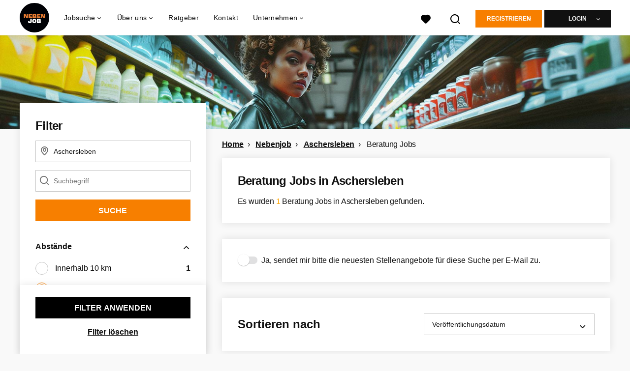

--- FILE ---
content_type: text/html; charset=utf-8
request_url: https://www.nebenjob.de/nebenjob/aschersleben/beratung-jobs
body_size: 22846
content:
<!DOCTYPE html>
<html lang="de">
  <head>
    <meta charset="UTF-8">

<title>Beratung Jobs Aschersleben  | NebenJob DE</title>
<meta name="viewport" content="width=device-width, initial-scale=1, maximum-scale=1, user-scalable=no">

<link rel="preconnect" href="https://cdn.youngcapital.nl" crossorigin>
<link rel="preconnect" href="https://cdn.youngcapital.nl">
<link rel="preconnect" href="https://fonts.googleapis.com">
<link rel="preconnect" href="https://fonts.gstatic.com" crossorigin>
<link rel="preconnect" href="https://staticdash.net">
<link rel="preconnect" href="https://youngcapital-uploads-production.s3-eu-west-1.amazonaws.com">
<link rel="preconnect" href="https://youngcapital-uploads-production.s3.eu-west-1.amazonaws.com">
<link rel="preconnect" href="https://youngcapital-uploads-production.s3.amazonaws.com">
<link rel="preload" as="style" href="https://staticdash.net/fonts/work-sans/v17/css/default.css" />
<link rel="preload" href="/assets/pages/job-opening-546726ccb43ad0b4c5fbc8145639435920bef9d9df81429fb5e6f1ba6c8d26ef.css" as="style" />

<link rel="apple-touch-icon"      sizes="57x57"   max-age="604800" href=/njde-apple-touch-icon-57x57.png />
<link rel="apple-touch-icon"      sizes="114x114" max-age="604800" href=/njde-apple-touch-icon-114x114.png />
<link rel="apple-touch-icon"      sizes="72x72"   max-age="604800" href=/njde-apple-touch-icon-72x72.png />
<link rel="apple-touch-icon"      sizes="144x144" max-age="604800" href=/njde-apple-touch-icon-144x144.png />
<link rel="apple-touch-icon"      sizes="60x60"   max-age="604800" href=/njde-apple-touch-icon-60x60.png />
<link rel="apple-touch-icon"      sizes="120x120" max-age="604800" href=/njde-apple-touch-icon-120x120.png />
<link rel="apple-touch-icon"      sizes="76x76"   max-age="604800" href=/njde-apple-touch-icon-76x76.png />
<link rel="apple-touch-icon"      sizes="152x152" max-age="604800" href=/njde-apple-touch-icon-152x152.png />
<link rel="icon" type="image/png" sizes="196x196" max-age="604800" href=/njde-favicon-196x196.png />
<link rel="icon" type="image/png" sizes="160x160" max-age="604800" href=/njde-favicon-160x160.png />
<link rel="icon" type="image/png" sizes="96x96"   max-age="604800" href=/njde-favicon-96x96.png />
<link rel="icon" type="image/png" sizes="32x32"   max-age="604800" href=/njde-favicon-32x32.png />
<link rel="icon" type="image/png" sizes="16x16"   max-age="604800" href=/njde-favicon-16x16.png />
<meta name="msapplication-TileColor"  content="#ffffff" />
<meta name="msapplication-TileImage"  content=/njde-mstile-144x144.png />
<meta name="msapplication-config"     content=/njde-browserconfig.xml />
<meta name="theme-color" content="#F77F00">
<meta name="full-lang-code" content="de-de-x-nj_de" />

    <meta name="apple-itunes-app" content="app-id=1082652441, app-argument=https://www.nebenjob.de/nebenjob/aschersleben/beratung-jobs" />
    <meta name="google-play-app" content="app-id=nl.studentjob" />


<meta name="description" content="Finde hier auf NebenJob eine Vielzahl an Beratung Jobs in Aschersleben! Suche jetzt nach deinem neuen Traumjob und bewirb dich noch heute." />
<meta name="author" content="NebenJob DE" />
<meta name="robots" content="index, follow" />
<meta name="owner" content="	YoungCapital B.V." />
<meta name="environment" content="production" />
<meta name="referrer" content="origin-when-cross-origin" />

  <meta property="og:title" content="Beratung Jobs Aschersleben  | NebenJob DE" />
  <meta property="og:description" content="Finde hier auf NebenJob eine Vielzahl an Beratung Jobs in Asch..." />
  <meta property="og:type" content="website" />
  <meta property="og:site_name" content="Nebenjob DE" />
  <meta property="og:url" content="https://www.nebenjob.de/nebenjob/aschersleben/beratung-jobs" />


    <meta property="og:image" content="https://www.nebenjob.de/assets/og-logos/social/other-jobboards-ebbacaf775682a50dc914e0a525c16c65b451a81871e5df784d3d0bac64a6a7b.jpg" />
    <meta property="og:image:width" content="1200"/>
    <meta property="og:image:height" content="630" />

    <meta property="fb:app_id" content="216924695639390" />

  <meta name="twitter:card" content="summary_large_image" />
    <meta name="twitter:site" content="@YoungCapital_NL" />
    <meta name="twitter:creator" content="@YoungCapital_NL" />
  <meta name="twitter:title" content="Beratung Jobs Aschersleben  | NebenJob DE" />
  <meta name="twitter:description" content="Finde hier auf NebenJob eine Vielzahl an Beratung Jobs in Aschersleben! Suche jetzt nach deinem neuen Traumjob und bewirb dich ..." />

    <meta name="twitter:image" content="https://www.nebenjob.de/assets/og-logos/social/other-jobboards-ebbacaf775682a50dc914e0a525c16c65b451a81871e5df784d3d0bac64a6a7b.jpg" />


<link rel="stylesheet" href="https://staticdash.net/fonts/work-sans/v17/css/default.css" />

<style type="text/css">
  @import url(https://cdn.youngcapital.nl/style-guide/icons/3.12.0/style.swap.css);

    /* Bootstrap Glyphicons Halflings */
    @font-face{
      font-family:"Glyphicons Halflings";
      src:url("https://www.nebenjob.de/assets/glyphicons-halflings-regular-0805fb1fe24235f70a639f67514990e4bfb6d2cfb00ca563ad4b553c240ddc33.eot");
      src:url("https://www.nebenjob.de/assets/glyphicons-halflings-regular-0805fb1fe24235f70a639f67514990e4bfb6d2cfb00ca563ad4b553c240ddc33.eot?#iefix") format("embedded-opentype"),
        url("https://www.nebenjob.de/assets/glyphicons-halflings-regular-403acfcf0cbaebd1c28b404eec442cea53642644b3a73f91c5a4ab46859af772.woff2") format("woff2"),
        url("https://www.nebenjob.de/assets/glyphicons-halflings-regular-0703369a358a012c0011843ae337a8a20270c336948a8668df5cb89a8827299b.woff") format("woff"),
        url("https://www.nebenjob.de/assets/glyphicons-halflings-regular-7c9caa5f4e16169b0129fdf93c84e85ad14d6c107eb1b0ad60b542daf01ee1f0.ttf") format("truetype");
      font-weight:400;
      font-style:normal;
      font-stretch:normal;
    }
    /* YC Custom */
    @font-face {
      font-family: "yc-font";
      src:font-url("https://www.nebenjob.de/assets/yc-font-a7b0871094ed68c2c2312bdec92eabef5ffa6ed822228bb182c23ddd0e479168.eot");
      src:font-url("https://www.nebenjob.de/assets/yc-font-a7b0871094ed68c2c2312bdec92eabef5ffa6ed822228bb182c23ddd0e479168.eot?#iefix") format("embedded-opentype"),
        font-url("https://www.nebenjob.de/assets/yc-font-1abcc95be791d29cf499331673f23a15b57cf23e02e96b56e0aafc1df51a041e.woff") format("woff"),
        font-url("https://www.nebenjob.de/assets/yc-font-0f352a0365bb3006453278e56719057a5349841541e8dee50c0b11831aa1b3c4.ttf") format("truetype");
      font-weight: 400;
      font-style: normal;
    }
    [data-icon]:before{font-family: "yc-font" !important;content: attr(data-icon);font-style: normal !important;font-weight: normal !important;font-variant: normal !important;text-transform: none !important;speak: none;line-height: 1;-webkit-font-smoothing: antialiased;-moz-osx-font-smoothing: grayscale;}
    [class^="yc-icon-"]:before,[class*=" yc-icon-"]:before {font-family: "yc-font" !important;font-style: normal !important;font-weight: normal !important;font-variant: normal !important;text-transform: none !important;speak: none;line-height: 1;-webkit-font-smoothing: antialiased;-moz-osx-font-smoothing: grayscale;}
    .yc-icon-close:before {content: "\61"; }
    .yc-icon-star-empty:before {content: "\62";}
    .yc-icon-star-full:before {content: "\63";}
    .yc-icon-search:before {content: "\64";}
    .yc-icon-profile:before {content: "\65";}
    .yc-icon-arrow-left:before {content: "\66";}
    .yc-icon-arrow-right:before {content: "\67";}
    .yc-icon-money:before {content: "\68";}
</style>


<script src="/assets/jquery-5c7dcc015048ed98c0060951b988c5380363a047d30b22f181def007bd759e05.js"></script>


<link rel="search" type="application/opensearchdescription+xml" href="/opensearch.xml" title="NebenJob DE" />

<meta name="csrf-param" content="authenticity_token" />
<meta name="csrf-token" content="TD3AcnfDvXIliTufe7BQoEpZA51KVKG_nc8Jbhw5ZhzJK_XayUpD8e4e1XI6oA59MIKC4lKVjreJxcwn_wUK6A" />

<script> use_styleguide_css = true; </script>
<script> new_styleguide_forms = false; </script>



  <link rel="stylesheet" href="/assets/pages/job-opening-546726ccb43ad0b4c5fbc8145639435920bef9d9df81429fb5e6f1ba6c8d26ef.css" />

<script src="/assets/application-19df785fefd34a6859f5616c768bb5a19700fc05fa4d0a2fab9214b67e0f4a6d.js" async="async"></script>
<script src="/assets/esbuild-8ade744b0c70f3b23eb9ec709423af9b7714cda2a9179b0491a503eb78b781af.js" data-turbo-track="reload" defer="defer"></script>






    <script
  data-host-application="blk"
  data-is-production="true"
  data-use-cache-from-url="/cms_pages/cookiebanner_settings"
  src="https://staticdash.net/cookie-banner/cookie-banner-2.18.0.js"
  async
></script>

    <meta name="csrf-param" content="authenticity_token" />
<meta name="csrf-token" content="UmEfPn2frLPOIfaKADLOZn21f1bM6sWknf31jhCBrqfXdyqWwxZSMAW2GGdBIpC7B27-KdQr6qyJ9zDH873CUw" />
    

      <link rel="canonical" href="https://www.nebenjob.de/nebenjob/aschersleben/beratung-jobs">

  </head>

  <body
    class='
      bg
      use-ycs
      
    '
    data-turbo="false"
    data-controller="job-openings-sticky-title"
    data-action="scroll@document->job-openings-sticky-title#scrollEventListener"
  >
    <script>
  window.dataLayer = window.dataLayer || [];
  window.dataLayer.push({"environment":{"environment":"production","language":"de"},"pagetype":{"pagetype":"job_guides \u003e job_openings_index"},"facebookPixel":{"pageViewEventID":"page_view_019bdbf9-8200-7716-a2aa-5998f3c87c3f"}});


  var viewport = {};
  viewport.width = window.innerWidth
  viewport.height = window.innerHeight

  window.dataLayer[0].environment.viewport = viewport;
</script>

    <script>
      window.jobOpeningAbsoluteIndex = 0;
      window.dataLayer = window.dataLayer || []
      window.dataLayer.push({"searchTerm":null,"location":"Aschersleben","distance":25,"categories":["22 (Beratung / Consulting)"],"employments":["2 (Teilzeitjob)","3 (Abendjob)","4 (Nebenjob/Wochenendjob)"],"education":[],"languages":[],"hours":{"min":null,"max":null},"numberOfResults":1,"pages":{"numberOfPages":1,"currentPage":1}});

      // checking if we need to send the search_results event, it gets set as false from js file handling the search event
      var jobOpeningSearchResultsEventSent = window.localStorage.getItem("jobOpeningSearchResultsEventSent")
      if(jobOpeningSearchResultsEventSent != 'true') {
        window.dataLayer.push({ ecommerce: null });
        window.dataLayer.push({
          event: "search_results",
          number_of_results: 1,
          search_term: "",
          suggested_search_term: "",
          suggested_number_of_results: 0
        });
        // marking as sent so that it does not gets triggerd onload of paginated next pages of same search
        window.localStorage.setItem("jobOpeningSearchResultsEventSent", 'true')
      }
    </script>




    <!-- legacy-header -->


    <div class="new-header" data-job-openings-sticky-title-target="siteNavigation">
      <div class="new-header__container">
        <div class="new-header__item new-header__item--menu new-header__item--mobile">
  <button class="new-header__menu-toggle" aria-label="Main menu">
    <span class="nyc-icon nyc-icon-menu-hamburger new-header__menu-icon--closed"></span>
    <span class="nyc-icon nyc-icon-close-cross new-header__menu-icon--open"></span>
  </button>
  <ul class="new-header__menu-nav new-header__menu-nav--left navigation navigation--main">


        <li class="navigation__item navigation__item--top"><span class="">Jobsuche</span><div class="navigation__container"><ul class="navigation navigation--sub"><li class="navigation__item"><a href="/kandidat/anmelden" class="navigation__link">Profil anlegen</a></li><li class="navigation__item"><a href="/accounts/auth/studentjob_id" class="navigation__link">Einloggen</a></li><li class="navigation__item"><span class="navigation__drop">Stellenangebote</span><ul class="navigation navigation--sub"><li class="navigation__item"><a href="/nebenjob" class="navigation__link">Nebenjobs</a></li><li class="navigation__item"><a href="/ferienjob" class="navigation__link">Ferienjobs</a></li><li class="navigation__item"><a href="/minijob" class="navigation__link">Minijobs</a></li><li class="navigation__item"><a href="/teilzeitjob" class="navigation__link">Teilzeitjobs</a></li><li class="navigation__item"><a href="/aushilfsjobs" class="navigation__link">Aushilfsjobs</a></li><li class="navigation__item"><a href="/wochenendjob" class="navigation__link">Wochenendjobs</a></li><li class="navigation__item"><a href="/home-office-jobs" class="navigation__link">Home-Office Jobs</a></li><li class="navigation__item"><a href="/taetigkeitsbereich" class="navigation__link">Tätigkeitsbereiche</a></li><li class="navigation__item"><a href="/stellenangebote" class="navigation__link">Alle Jobangebote</a></li><li class="navigation__item"><a href="https://www.jobbird.com/de/jobs" class="navigation__link">Jobs Deutschland</a></li></ul></li><li class="navigation__item"><span class="navigation__drop">Nebenjobs nach Stadt</span><ul class="navigation navigation--sub"><li class="navigation__item"><a href="/nebenjob/munchen" class="navigation__link">Nebenjobs München</a></li><li class="navigation__item"><a href="/nebenjob/berlin" class="navigation__link">Nebenjobs Berlin</a></li><li class="navigation__item"><a href="/nebenjob/hamburg" class="navigation__link">Nebenjobs Hamburg</a></li><li class="navigation__item"><a href="/nebenjob/koln" class="navigation__link">Nebenjobs Köln</a></li><li class="navigation__item"><a href="/nebenjob/frankfurt-am-main" class="navigation__link">Nebenjobs Frankfurt</a></li><li class="navigation__item"><a href="/nebenjob/leipzig" class="navigation__link">Nebenjobs Leipzig</a></li><li class="navigation__item"><a href="/nebenjob/nurnberg" class="navigation__link">Nebenjobs Nürnberg</a></li><li class="navigation__item"><a href="/nebenjob/dusseldorf" class="navigation__link">Nebenjobs Düsseldorf</a></li><li class="navigation__item"><a href="/nebenjob/stuttgart" class="navigation__link">Nebenjobs Stuttgart</a></li><li class="navigation__item"><a href="/nebenjob" class="navigation__link">Nebenjobs in deiner Stadt</a></li><li class="navigation__item"><a href="/nebenjobs-in-dem" class="navigation__link">Nebenjobs in deinem Bundesland</a></li></ul></li><li class="navigation__item"><span class="navigation__drop">Minijobs nach Stadt</span><ul class="navigation navigation--sub"><li class="navigation__item"><a href="/minijob/munchen" class="navigation__link">Minijobs München</a></li><li class="navigation__item"><a href="/minijob/berlin" class="navigation__link">Minijobs Berlin</a></li><li class="navigation__item"><a href="/minijob/hamburg" class="navigation__link">Minijobs Hamburg</a></li><li class="navigation__item"><a href="/minijob/koln" class="navigation__link">Minijobs Köln</a></li><li class="navigation__item"><a href="/minijob/frankfurt-am-main" class="navigation__link">Minijobs Frankfurt</a></li><li class="navigation__item"><a href="/minijob/leipzig" class="navigation__link">Minijobs Leipzig</a></li><li class="navigation__item"><a href="/minijob/nurnberg" class="navigation__link">Minijobs Nürnberg</a></li><li class="navigation__item"><a href="/minijob/dusseldorf" class="navigation__link">Minijobs Düsseldorf</a></li><li class="navigation__item"><a href="/minijob/stuttgart" class="navigation__link">Minijobs Stuttgart</a></li><li class="navigation__item"><a href="/minijob/dortmund" class="navigation__link">Minijobs Dortmund</a></li><li class="navigation__item"><a href="/minijob" class="navigation__link">Minijobs in deiner Stadt</a></li></ul></li><li class="navigation__item"><span class="navigation__drop">Bewerbungstipps</span><ul class="navigation navigation--sub"><li class="navigation__item"><a href="/bewerbungstipps/bewerbung-minijob" class="navigation__link">Bewerbung Minijob</a></li><li class="navigation__item"><a href="/bewerbungstipps/bewerbungsschreiben-tipps" class="navigation__link">Bewerbungsschreiben</a></li><li class="navigation__item"><a href="/bewerbungstipps/lebenslauf-schreiben" class="navigation__link">Lebenslauf schreiben</a></li><li class="navigation__item"><a href="/bewerbungstipps/lebenslauf-gestalten" class="navigation__link">Lebenslauf gestalten</a></li><li class="navigation__item"><a href="/bewerbungstipps/motivationsschreiben" class="navigation__link">Motivationsschreiben</a></li><li class="navigation__item"><a href="/bewerbungstipps/kurzbewerbung" class="navigation__link">Kurzbewerbung</a></li><li class="navigation__item"><a href="/bewerbungstipps/interne-bewerbung" class="navigation__link">Interne Bewerbung</a></li><li class="navigation__item"><a href="/bewerbungstipps/bewerbung-auf-englisch" class="navigation__link">Bewerbung auf Englisch</a></li><li class="navigation__item"><a href="/bewerbungstipps/vorstellungsgespraech" class="navigation__link">Vorstellungsgespräch</a></li><li class="navigation__item"><a href="/bewerbungstipps" class="navigation__link">Alle Bewerbungstipps</a></li></ul></li><li class="navigation__item"><span class="navigation__drop">Berufe</span><ul class="navigation navigation--sub"><li class="navigation__item"><a href="/taetigkeitsbereich/fahrer-jobs" class="navigation__link">Fahrer Jobs</a></li><li class="navigation__item"><a href="/taetigkeitsbereich/fahrer-jobs/lkw-fahrer-jobs" class="navigation__link">LKW-Fahrer Jobs</a></li><li class="navigation__item"><a href="/taetigkeitsbereich/gebaudeverwaltung-jobs/hausmeister-jobs" class="navigation__link">Hausmeister Jobs</a></li><li class="navigation__item"><a href="/taetigkeitsbereich/medizin-jobs/gesundheitsmanager-jobs" class="navigation__link">Gesundheitsmanager Jobs</a></li><li class="navigation__item"><a href="/taetigkeitsbereich/controlling-jobs/controller-jobs" class="navigation__link">Controller Jobs</a></li><li class="navigation__item"><a href="/taetigkeitsbereich/marketing-jobs/mediengestalter-jobs" class="navigation__link">Mediengestalter Jobs</a></li><li class="navigation__item"><a href="/taetigkeitsbereich/produktion-jobs/industriemechaniker-jobs" class="navigation__link">Industriemechaniker Jobs</a></li><li class="navigation__item"><a href="/taetigkeitsbereich/jobs-verkauf/verkaeufer-jobs" class="navigation__link">Verkäufer Jobs</a></li><li class="navigation__item"><a href="/taetigkeitsbereich/fahrer-jobs/kurier-jobs" class="navigation__link">Kurier Jobs</a></li><li class="navigation__item"><a href="/taetigkeitsbereich/medizin-jobs/sozialarbeiter-jobs" class="navigation__link">Sozialarbeiter Jobs</a></li><li class="navigation__item"><a href="/taetigkeitsbereich/fahrer-jobs/kraftfahrer-jobs" class="navigation__link">Kraftfahrer Jobs</a></li><li class="navigation__item"><a href="/taetigkeitsbereich/fahrer-jobs/gabelstaplerfahrer-jobs" class="navigation__link">Gabelstaplerfahrer Jobs</a></li><li class="navigation__item"><a href="/taetigkeitsbereich/vertrieb-jobs/aussendienstler-jobs" class="navigation__link">Außendienstler Jobs</a></li><li class="navigation__item"><a href="/taetigkeitsbereich/medizin-jobs/psychologe-jobs" class="navigation__link">Psychologe Jobs</a></li><li class="navigation__item"><a href="/taetigkeitsbereich/paedagogik-jobs/erzieher-jobs" class="navigation__link">Erzieher Jobs</a></li><li class="navigation__item"><a href="/taetigkeitsbereich/design-jobs/designer-jobs" class="navigation__link">Designer Jobs</a></li><li class="navigation__item"><a href="/taetigkeitsbereich/ingenieur-jobs/wirtschaftsingenieur-jobs" class="navigation__link">Wirtschaftsingenieur Jobs</a></li><li class="navigation__item"><a href="/taetigkeitsbereich/ingenieur-jobs/maschinenbauingenieur-jobs" class="navigation__link">Maschinenbauingenieur Jobs</a></li><li class="navigation__item"><a href="/taetigkeitsbereich/ingenieur-jobs/maschinenbautechniker-jobs" class="navigation__link">Maschinenbautechniker Jobs</a></li><li class="navigation__item"><a href="/taetigkeitsbereich/fahrer-jobs/berufskraftfahrer-jobs" class="navigation__link">Berufskraftfahrer Jobs</a></li><li class="navigation__item"><a href="/taetigkeitsbereich/medizin-jobs/mfa-jobs" class="navigation__link">MFA Jobs</a></li><li class="navigation__item"><a href="/taetigkeitsbereich/chemiker-jobs" class="navigation__link">Chemiker Jobs</a></li><li class="navigation__item"><a href="/taetigkeitsbereich/techniker-jobs/elektriker-jobs" class="navigation__link">Elektriker Jobs</a></li><li class="navigation__item"><a href="/taetigkeitsbereich/techniker-jobs/elektroniker-jobs" class="navigation__link">Elektroniker Jobs</a></li><li class="navigation__item"><a href="/taetigkeitsbereich/ingenieur-jobs/zerspanungsmechaniker-jobs" class="navigation__link">Zerspanungsmechaniker Jobs</a></li></ul></li><li class="navigation__item"><a href="/ratgeber" class="navigation__link">Ratgeber</a></li></ul></div></li><li class="navigation__item navigation__item--top"><span class="">Unternehmen</span><div class="navigation__container"><ul class="navigation navigation--sub"><li class="navigation__item"><a href="/unternehmen" class="navigation__link">Mitarbeiter finden</a></li><li class="navigation__item"><a href="/unternehmen/stellenanzeige-aufgeben" class="navigation__link">Kostenlose Stellenanzeige aufgeben</a></li><li class="navigation__item"><a href="/unternehmen/recruitment" class="navigation__link">Recruitment</a></li><li class="navigation__item"><span class="navigation__drop">Recruiting-Prozess Tipps</span><ul class="navigation navigation--sub"><li class="navigation__item"><a href="/unternehmen/recruiting-prozess-tipps/personalbeschaffung" class="navigation__link">Personalbeschaffung</a></li><li class="navigation__item"><a href="/unternehmen/recruiting-prozess-tipps/stellenanzeige-schreiben" class="navigation__link">Stellenanzeige schreiben</a></li><li class="navigation__item"><a href="/unternehmen/recruiting-prozess-tipps/stellenanzeige-muster" class="navigation__link">Stellenanzeige Muster</a></li><li class="navigation__item"><a href="/unternehmen/recruiting-prozess-tipps/zusage-bewerbung" class="navigation__link">Zusage Bewerbung</a></li><li class="navigation__item"><a href="/unternehmen/recruiting-prozess-tipps/absage-bewerbung" class="navigation__link">Absage Bewerbung</a></li><li class="navigation__item"><a href="/unternehmen/recruiting-prozess-tipps/bewerbungsgespraech-fuehren" class="navigation__link">Bewerbungsgespräch führen</a></li><li class="navigation__item"><a href="/unternehmen/recruiting-prozess-tipps" class="navigation__link">Alle Recruiting-Prozess Tipps</a></li></ul></li><li class="navigation__item"><a href="/haufig-gestellte-fragen/unternehmen-auf-nebenjob" class="navigation__link">FAQ für Arbeitgeber</a></li></ul></div></li><li class="navigation__item navigation__item--top"><span class="">Info</span><div class="navigation__container"><ul class="navigation navigation--sub"><li class="navigation__item"><a href="/ueber-nebenjob" class="navigation__link">Über NebenJob</a></li><li class="navigation__item"><a href="/haufig-gestellte-fragen/ueber-nebenjob" class="navigation__link">Häufig gestellte Fragen</a></li><li class="navigation__item"><a href="/kontakt" class="navigation__link">Kontakt</a></li></ul></div></li>

    <li class="navigation__item navigation__item--socials">

        <a title="Instagram" aria-label="Instagram" class="navigation__social" target="_blank" rel="noopener" href="https://www.instagram.com/nebenjob.de/">
          <i class="nyc-icon nyc-icon-network-insta"></i>
</a>        <a title="Facebook" aria-label="Facebook" class="navigation__social" target="_blank" rel="noopener" href="https://www.facebook.com/nebenjob.de">
          <i class="nyc-icon nyc-icon-network-facebook"></i>
</a>    </li>
  </ul>
</div>

        <div class="new-header__item new-header__item--menu">
  <ul class="new-header__menu-nav navigation navigation--main navigation--desktop">
      
        <li class="navigation__item navigation__item--top"><span class="navigation__drop">Jobsuche</span><div class="navigation__container"><ul class="navigation navigation--sub"><li class="navigation__item"><a href="/nebenjob" class="navigation__link navigation__link--drop">Nebenjobs nach Stadt</a><ul class="navigation navigation--sub"><li class="navigation__item"><a href="/nebenjob/munchen" class="navigation__link">Nebenjobs München</a></li><li class="navigation__item"><a href="/nebenjob/berlin" class="navigation__link">Nebenjobs Berlin</a></li><li class="navigation__item"><a href="/nebenjob/hamburg" class="navigation__link">Nebenjobs Hamburg</a></li><li class="navigation__item"><a href="/nebenjob/koln" class="navigation__link">Nebenjobs Köln</a></li><li class="navigation__item"><a href="/nebenjob/frankfurt-am-main" class="navigation__link">Nebenjobs Frankfurt</a></li><li class="navigation__item"><a href="/nebenjob/leipzig" class="navigation__link">Nebenjobs Leipzig</a></li><li class="navigation__item"><a href="/nebenjob/nurnberg" class="navigation__link">Nebenjobs Nürnberg</a></li><li class="navigation__item"><a href="/nebenjob/dusseldorf" class="navigation__link">Nebenjobs Düsseldorf</a></li><li class="navigation__item"><a href="/nebenjob/stuttgart" class="navigation__link">Nebenjobs Stuttgart</a></li><li class="navigation__item"><a href="/nebenjob/dortmund" class="navigation__link">Nebenjobs Dortmund</a></li><li class="navigation__item"><a href="/nebenjobs-in-dem" class="navigation__link">Nebenjob in deinem Bundesland</a></li></ul></li><li class="navigation__item"><a href="/minijob" class="navigation__link navigation__link--drop">Minijobs nach Stadt</a><ul class="navigation navigation--sub"><li class="navigation__item"><a href="/minijob/munchen" class="navigation__link">Minijobs München</a></li><li class="navigation__item"><a href="/minijob/berlin" class="navigation__link">Minijobs Berlin</a></li><li class="navigation__item"><a href="/minijob/hamburg" class="navigation__link">Minijobs Hamburg</a></li><li class="navigation__item"><a href="/minijob/koln" class="navigation__link">Minijobs Köln</a></li><li class="navigation__item"><a href="/minijob/frankfurt-am-main" class="navigation__link">Minijobs Frankfurt</a></li><li class="navigation__item"><a href="/minijob/leipzig" class="navigation__link">Minijobs Leipzig</a></li><li class="navigation__item"><a href="/minijob/nurnberg" class="navigation__link">Minijobs Nürnberg</a></li><li class="navigation__item"><a href="/minijob/dusseldorf" class="navigation__link">Minijobs Düsseldorf</a></li><li class="navigation__item"><a href="/minijob/stuttgart" class="navigation__link">Minijobs Stuttgart</a></li><li class="navigation__item"><a href="/minijob/dortmund" class="navigation__link">Minijobs Dortmund</a></li></ul></li><li class="navigation__item"><span class="navigation__drop">Stellenangebote</span><ul class="navigation navigation--sub"><li class="navigation__item"><a href=" /nebenjob" class="navigation__link"> Nebenjobs</a></li><li class="navigation__item"><a href="/ferienjob" class="navigation__link">Ferienjobs</a></li><li class="navigation__item"><a href="/minijob" class="navigation__link">Minijobs</a></li><li class="navigation__item"><a href="/teilzeitjob" class="navigation__link">Teilzeitjobs</a></li><li class="navigation__item"><a href="/aushilfsjobs" class="navigation__link">Aushilfsjobs</a></li><li class="navigation__item"><a href="/wochenendjob" class="navigation__link">Wochenendjobs</a></li><li class="navigation__item"><a href="/home-office-jobs" class="navigation__link">Home-Office Jobs</a></li><li class="navigation__item"><a href="/taetigkeitsbereich" class="navigation__link">Tätigkeitsbereiche</a></li><li class="navigation__item"><a href="/stellenangebote" class="navigation__link">Alle Stellenangebote</a></li><li class="navigation__item"><a href="https://www.jobbird.com/de/jobs" class="navigation__link">Jobs Deutschland</a></li></ul></li><li class="navigation__item"><span class="navigation__drop">Bewerbungstipps</span><ul class="navigation navigation--sub"><li class="navigation__item"><a href="/bewerbungstipps/bewerbung-minijob" class="navigation__link">Bewerbung Minijob</a></li><li class="navigation__item"><a href="/bewerbungstipps/bewerbungsschreiben-tipps" class="navigation__link">Bewerbungsschreiben</a></li><li class="navigation__item"><a href="/bewerbungstipps/lebenslauf-schreiben" class="navigation__link">Lebenslauf schreiben</a></li><li class="navigation__item"><a href="/bewerbungstipps/lebenslauf-gestalten" class="navigation__link">Lebenslauf gestalten</a></li><li class="navigation__item"><a href="/bewerbungstipps/motivationsschreiben" class="navigation__link">Motivationsschreiben</a></li><li class="navigation__item"><a href="/bewerbungstipps/kurzbewerbung" class="navigation__link">Kurzbewerbung</a></li><li class="navigation__item"><a href="/bewerbungstipps/interne-bewerbung" class="navigation__link">Interne Bewerbung</a></li><li class="navigation__item"><a href="/bewerbungstipps/bewerbung-auf-englisch" class="navigation__link">Bewerbung auf Englisch</a></li><li class="navigation__item"><a href="/bewerbungstipps/vorstellungsgespraech" class="navigation__link">Vorstellungsgespräch</a></li><li class="navigation__item"><a href="/bewerbungstipps" class="navigation__link">Alle Bewerbungstipps</a></li></ul></li><li class="navigation__item"><span class="navigation__drop">Info</span><ul class="navigation navigation--sub"><li class="navigation__item"><a href="/haufig-gestellte-fragen" class="navigation__link">Häufig gestellte Fragen</a></li><li class="navigation__item"><a href="/kontakt" class="navigation__link">Kontakt</a></li></ul></li></ul></div></li><li class="navigation__item navigation__item--top"><span class="navigation__drop">Über uns</span><div class="navigation__container"><ul class="navigation navigation--sub"><li class="navigation__item"><span class="navigation__drop">Wer wir sind</span><ul class="navigation navigation--sub"><li class="navigation__item"><a href="/ueber-nebenjob" class="navigation__link">Über uns</a></li><li class="navigation__item"><a href="/ueber-nebenjob/arbeite-mit-uns" class="navigation__link">Arbeiten bei Nebenjob</a></li></ul></li></ul></div></li><li class="navigation__item navigation__item--top"><a href="/ratgeber" class="navigation__link">Ratgeber</a></li><li class="navigation__item navigation__item--top"><a href="/kontakt" class="navigation__link">Kontakt</a></li><li class="navigation__item navigation__item--top"><span class="navigation__drop">Unternehmen</span><div class="navigation__container"><ul class="navigation navigation--sub"><li class="navigation__item"><span class="navigation__drop">Kandidaten finden</span><ul class="navigation navigation--sub"><li class="navigation__item"><a href="/unternehmen" class="navigation__link">Mitarbeiter finden</a></li><li class="navigation__item"><a href="/unternehmen/stellenanzeige-aufgeben" class="navigation__link">Kostenlose Stellenanzeige aufgeben</a></li><li class="navigation__item"><a href="/unternehmen/recruitment" class="navigation__link">Recruitment</a></li></ul></li><li class="navigation__item"><span class="navigation__drop">Recruiting-Prozess Tipps</span><ul class="navigation navigation--sub"><li class="navigation__item"><a href="/unternehmen/recruiting-prozess-tipps/personalbeschaffung" class="navigation__link">Personalbeschaffung</a></li><li class="navigation__item"><a href="/unternehmen/recruiting-prozess-tipps/stellenanzeige-schreiben" class="navigation__link">Stellenanzeige schreiben</a></li><li class="navigation__item"><a href="/unternehmen/recruiting-prozess-tipps/stellenanzeige-muster" class="navigation__link">Stellenanzeige Muster</a></li><li class="navigation__item"><a href="/unternehmen/recruiting-prozess-tipps/zusage-bewerbung" class="navigation__link">Zusage Bewerbung</a></li><li class="navigation__item"><a href="/unternehmen/recruiting-prozess-tipps/absage-bewerbung" class="navigation__link">Absage Bewerbung</a></li><li class="navigation__item"><a href="/unternehmen/recruiting-prozess-tipps/bewerbungsgespraech-fuehren" class="navigation__link">Bewerbungsgespräch führen</a></li><li class="navigation__item"><a href="/unternehmen/recruiting-prozess-tipps" class="navigation__link">Alle Recruiting-Prozess Tipps</a></li></ul></li><li class="navigation__item"><span class="navigation__drop">Praktische Tipps &amp; Kontakt</span><ul class="navigation navigation--sub"><li class="navigation__item"><a href="/haufig-gestellte-fragen/ueber-nebenjob" class="navigation__link">Häufig gestellte Fragen</a></li><li class="navigation__item"><a href="/kontakt" class="navigation__link">Kontakt</a></li></ul></li></ul></div></li>
  </ul>
</div>

        <div class="new-header__item new-header__item--favorites ">
  <a class="new-header__link" aria-label="Alle Favoriten ansehen" href="/kandidat/favoriten">
    <div class="new-header__favorites-icon">
      <img alt="Herz" src="/assets/icons/svg/icon-favourite-filled-3de5d46f56bdae68d7267176c73959be6a934c63f885c029858ee4b798962fe5.svg" width="22" height="22" />
      <span class="new-header__favorites-count hidden">
        0
      </span>
    </div>
</a></div>


        <div class="new-header__item new-header__item--logo">
          <a href="/" class="new-header__logo">
            <img width="60" height="60" src="https://www.nebenjob.de/logos/svg/njde.svg" alt="Nebenjob DE_logo" title="" class="new-header__image">
          </a>
        </div>

        <div class="new-header__item new-header__item--search search search--job-listing">
          <button class="search__toggle" aria-label="Suchen">
            <img alt="Lupe" src="/assets/icons/svg/icon-search-d6b422475f7b015089cb87cc67d0644a18daa19e55f6d8114d874f22e5e6db23.svg" width="22" height="22" />
          </button>
        </div>

          <div class="new-header__item new-header__item--user-menu user-menu user-menu-toggle--logged-out">
    <button class="new-header__menu-toggle" aria-label="Login">
      <span class="nyc-icon nyc-icon-avatar new-header__menu-icon--closed"></span>
      <span class="nyc-icon nyc-icon-close-cross new-header__menu-icon--open"></span>
    </button>

      


      <ul class="new-header__menu-nav navigation navigation--main new-header__menu-nav--right hidden-lg hidden-md">
          <li class="navigation__item">
            <span>
              Bewerber
            </span>
            <div class="navigation__container">
              <ul class="navigation navigation--sub">
                <li class="navigation__item">
                  <a class="navigation__link" href="/kandidat/anmelden">Kostenlos registrieren</a>
                </li>
                <li class="navigation__item" data-test="job-board-login-button-mobile">
                  <a class="navigation__link" data-method="post" href="/accounts/auth/studentjob_id">Einloggen</a>
                </li>
              </ul>
            </div>
          </li>
        <li class="navigation__item">
          <span>
            Unternehmen
          </span>
          <div class="navigation__container">
            <ul class="navigation navigation--sub">
              <li class="navigation__item">
                <a class="navigation__link" href="#">
                  <a class="navigation__link" href="/betreff/anmelden">Registrieren</a>
                </a>
              </li>
              <li class="navigation__item">
                <a class="navigation__link" href="/betreff/einloggen">Einloggen</a>
              </li>
            </ul>
          </div>
        </li>
      </ul>

      <ul class="new-header__menu-nav navigation navigation--main user-menu--anonymus hidden-xs hidden-sm">
        <li class="navigation__item menu-select">
          <ul class="menu-select__list menu-select__list--dropless">
            <li class="menu-select__item menu-select__item--borderless">
              <button class="new-header__btn new-header__btn--drop" type="button">
                Registrieren
              </button>
            </li>
            <li class="menu-select__item menu-select__item--login">
              <a class="menu-select__link" href="/kandidat/anmelden">Bewerber</a>
            </li>
            <li class="menu-select__item menu-select__item--login">
              <a class="menu-select__link" href="/betreff/anmelden">UNTERNEHMEN</a>
            </li>
          </ul>
        </li>
        <li class="navigation__item menu-select">
          <ul class="menu-select__list menu-select__list--dropless">
            <li class="menu-select__item menu-select__item--borderless">
              <button class="new-header__btn new-header__btn--black  new-header__btn--drop">
                Login
              </button>
            </li>
            <li class="menu-select__item menu-select__item--login" data-test="job-board-login-button-desktop">
              <a class="menu-select__link" data-method="post" href="/accounts/auth/studentjob_id">Bewerber</a>
            </li>
            <li class="menu-select__item menu-select__item--login">
              <a class="menu-select__link" data-toggle="modal" data-target="#customerLogin" data-keyboard="true" href="javascript:void(0)">Unternehmen</a>
            </li>
          </ul>
        </li>
      </ul>
  </div>


      </div>

    </div>

    <div class="card search__box search--job-listing">
  <nav class="tabs">
    <ul>
      <li class="tab col tab--active">
        <a href='javascript:void(0);' class="tab__text" data-search-type="search--job-listing">
          Stellenangebote
        </a>
      </li>
      <li class="tab col">
        <a href='javascript:void(0);' class="tab__text" data-search-type="search--all-site">
          Gesamte Website
        </a>
      </li>
    </ul>
  </nav>

  <div class="card__body mw-none">
    <div class="search__form search--all-site">
      <form action="/zoeken" accept-charset="UTF-8" method="get">
        <div class="row">
          <div class="col-xs-12">
            <input type="text" name="search[keywords_scope]" id="search_whole_site" maxlength="255" placeholder="Ganze Website durchsuchen" class="search__input" />
          </div>
        </div>
        <div class="row">
          <div class="col-xs-12">
            <input type="submit" name="commit" value="Ganze Website durchsuchen" class="new-header__btn" data-disable-with="Ganze Website durchsuchen" />
          </div>
        </div>
</form>    </div>
    <div class="search__form search--job-listing">
      <form id="job_opening_search" action="/stellenangebote" accept-charset="UTF-8" method="get">
        <div class="row">
          <div class="col-xs-12 pb-2x">
            <div class="u-position--relative">
              <input type="text" name="search[zipcode_eq]" id="session_search_zipcode_eq" value="Aschersleben" placeholder="Postleitzahl oder Ort" class="js-typeahead search__input search_zipcode_track" aria-label="Postleitzahl oder Ort" data-js-typeahead-ajax-data-path="https://www.nebenjob.de/assets/de-3dfa9bb179cdb59a36bb7bfdf6c5cb7f3b535d652a17694fe6afd88ed80f729b.json" />

              <i class="flex-row center-xs middle-xs nyc-icon nyc-icon-location"></i>
            </div>
          </div>
        </div>
        <div class="row">
          <div class="col-xs-12 pb-2x">
            <div class="u-position--relative">
                <input type="text" name="search[keywords_scope]" id="search_keywords_scope" placeholder="Suchbegriff" class="search__input" />

              <i class="flex-row center-xs middle-xs nyc-icon nyc-icon-search"></i>
            </div>
          </div>
        </div>
        <div class="row">
          <div class="col-xs-12">
            <input type="submit" name="commit" value="Suchen" class="new-header__btn" data-page-type="job_guides:job_openings_index" data-search-source="header_navigation" data-search-tracker="job_opening" data-disable-with="Suchen" />
          </div>
        </div>
</form>    </div>
  </div>
</div>

    <!-- Temporary here -->
    <script type="text/javascript">
      if (typeof Object.assign != 'function') {
        // Must be writable: true, enumerable: false, configurable: true
        Object.defineProperty(Object, "assign", {
          value: function assign(target, varArgs) { // .length of function is 2
            'use strict';
            if (target == null) { // TypeError if undefined or null
              throw new TypeError('Cannot convert undefined or null to object');
            }

            var to = Object(target);

            for (var index = 1; index < arguments.length; index++) {
              var nextSource = arguments[index];

              if (nextSource != null) { // Skip over if undefined or null
                for (var nextKey in nextSource) {
                  // Avoid bugs when hasOwnProperty is shadowed
                  if (Object.prototype.hasOwnProperty.call(nextSource, nextKey)) {
                    to[nextKey] = nextSource[nextKey];
                  }
                }
              }
            }
            return to;
          },
          writable: true,
          configurable: true
        });
      }
      (function () {
        if ( typeof window.CustomEvent === "function" ) return false; //If not IE

        function CustomEvent ( event, params ) {
          params = params || { bubbles: false, cancelable: false, detail: undefined };
          var evt = document.createEvent( 'CustomEvent' );
          evt.initCustomEvent( event, params.bubbles, params.cancelable, params.detail );
          return evt;
        }

        CustomEvent.prototype = window.Event.prototype;

        window.Event = CustomEvent;
      })();


    /**
     * SearchBox responsible for searh box component
     * @param {Object} optional elements to which the box is binded
     **/

      var SearchBox = function(elements) {
        var ELEMENTS = {
          user: jQuery('.new-header__item--user-menu'),
          menu: jQuery('.search'),
          btn: jQuery('.search__toggle'),
          bar: jQuery('.search__box'),
          type: jQuery('[data-search-type]'),
          body: jQuery('body'),
          html: document.getElementsByTagName("html")[0]
        };

        this.ELEMENTS = Object.assign(ELEMENTS, elements);

        this.open = false;
        this.init();
      }

      SearchBox.prototype.init = function() {
        this.toggleEvent = new Event('toggleSearchBar');

        this.hideOnOverlay();
        this.bindButtonClick();
      }

      SearchBox.prototype.bindButtonClick = function() {
        var self = this;
        var btn = this.ELEMENTS.btn;
        var bar = this.ELEMENTS.bar;
        var type = this.ELEMENTS.type;

        for (var i = 0; i < btn.length; i++) {
          btn[i].addEventListener('click', function(e) {
            e.preventDefault();
            var disable = !bar.hasClass('search__box--open')
            self.toggle(disable);
          });
        }

        for (var i = 0; i < type.length; i++) {
          type[i].addEventListener('click', function() {
            $(".tab--active").removeClass('tab--active');
            $(this).parent().addClass('tab--active');

            self.toggleType(this.dataset.searchType)
          });
        }
      }

      SearchBox.prototype.toggle = function(show) {
        var visible = show || false;
        var bar = this.ELEMENTS.bar;
        var body = this.ELEMENTS.body;
        var html = this.ELEMENTS.html;
        this.open = visible;

        document.dispatchEvent(this.toggleEvent);
        if (visible) {
          var type = bar.attr('class').split(' ').filter(function(word) { return word.match('search--'); });

          this.positionBox();
          this.focusInput(type[0]);

          body.addClass('new-menu-search');
          bar.addClass('search__box--open');

          if (window.matchMedia("(max-width: 1023px)").matches) {
            html.style.cssText ="overflow:hidden;position:relative;height:100vh;";
          }
        } else {
          body.removeClass('new-menu-search');
          bar.removeClass('search__box--open');

          html.style = "";
        }
      };

      SearchBox.prototype.focusInput = function(type) {
        var visible = this.ELEMENTS.bar.find('.' + type);

        setTimeout(function() {
          visible.find('input[type="text"]').first().focus();
        }, 100);
      }

      SearchBox.prototype.toggleType = function(type) {
        var types = this.ELEMENTS.type;
        var bar = this.ELEMENTS.bar;

        for (var i = 0; i < types.length; i++) {
          bar.removeClass(types[i].dataset.searchType);
        }

        bar.toggleClass(type);
        this.focusInput(type);
      }

      SearchBox.prototype.positionBox = function() {
        var bar = this.ELEMENTS.bar;
        var menu = this.ELEMENTS.menu;
        var user = this.ELEMENTS.user;

        if (window.matchMedia("(min-width: 1024px)").matches) {
          bar.css('left', menu[0].offsetWidth + menu[0].offsetLeft - bar[0].offsetWidth + user[0].offsetWidth - 5 + 'px');
        } else {
          bar.css('left', 0);
        }
      }

      SearchBox.prototype.hideOnOverlay = function() {
        var menu = this.ELEMENTS.menu;
        var body = this.ELEMENTS.body;
        var bar = this.ELEMENTS.bar;
        var self = this;

        document.addEventListener('click', function(e) {
          if (e.target.tagName == "BODY" || e.target.className == "new-header" && body.hasClass('new-menu-search')) {
            self.toggle();
          }
        })
      };

      /**
       * [NewMenu description]
       */
      var NewMenu = function() {
        this.ELEMENTS = {
          body: jQuery('body'),
          menu: {
            btns: jQuery('.new-header__menu-toggle'),
            select: jQuery('[data-menu-select]'),
            sub: jQuery('.new-header__item--mobile .navigation--sub .navigation__drop'),
            links: jQuery('.navigation__link'),
            desktop: {
              top: jQuery('.navigation--desktop > .navigation__item--top, .user-menu-toggle--logged-in'),
              sub: jQuery('.navigation--desktop .navigation__link')
            }
          }
        }

        this.TIMEOUT_CLOSE_SUB = setTimeout("", 0)

        this.init();
      }

      NewMenu.prototype.init = function() {
        var search = {
          menu: jQuery('.search'),
          btn: jQuery('.search__toggle'),
          bar: jQuery('.search__box'),
          type: jQuery('[data-search-type]'),
        };

        var self = this;

        this.search = new SearchBox(search);
        this.initDropdowns();
        this.initUserDropdown();
        this.initSubMenus();
        this.initMenus();
        this.initSelects();
        this.initLinks();

        document.addEventListener('toggleSearchBar', function() {
          self.closeAll.call(self);
          if (self.search.open) {
            self.toggleScrollable(true);
          }
        });
      }

      NewMenu.prototype.initLinks = function() {
        var self = this;

        jQuery.each(this.ELEMENTS.menu.links, function(i, link) {
          link.addEventListener('click', function() {
            if (!this.classList.contains('navigation__link--drop')) {
              /* Timeout for waiting page draw so the animation is smooth */
              setTimeout(function() {
                self.closeAll();
              }, 250);

              // scroll to page top
              document.body.scrollTop = document.documentElement.scrollTop = 0;
            }
          });
        });
      }

      NewMenu.prototype.initMenus = function() {
        var self = this,
            btns = this.ELEMENTS.menu.btns,
            body = this.ELEMENTS.body;

        for (var i = 0; i < btns.length; i++) {
          btns[i].addEventListener('click', function() {
            var button = this;

            if (button.classList.contains('new-header__menu-toggle--open')) {
              self.closeAll();
              document.querySelector(".new-header").classList.remove("-menu-opened");
            } else {
              self.closeAll();
              self.toggleScrollable(true);
              self.search.toggle(false);
              setTimeout(function() {
                document.querySelector(".new-header").classList.add("-menu-opened");
                button.classList.add('new-header__menu-toggle--open');
              }, 0)
            }
          });
        }
      }

      NewMenu.prototype.initSelects = function() {
        var select = this.ELEMENTS.menu.select;
        jQuery.each(select, function(i, sel) {
          sel.addEventListener('touchend', function(e) {
            if (!this.classList.contains('menu-select__list--visible')) {
              e.preventDefault();
              this.classList.add('menu-select__list--visible');
            }
          });
        });
      }

      NewMenu.prototype.initSubMenus = function() {
        var sub = this.ELEMENTS.menu.sub;

        jQuery.each(sub, function(i, menu) {
          menu.addEventListener('click', function() {
            jQuery(this.nextElementSibling).stop().slideToggle(250);
          });
        });
      }

      NewMenu.prototype.listenTopElements = function(e, topElem) {
        var self = this;

        if (!topElem.classList.contains('navigation__item--active') && !topElem.classList.contains('user-menu')) {
          jQuery.each(this.ELEMENTS.menu.desktop.top, function(i, elem) {
            setTimeout(elem.classList.remove('navigation__item--active', 'user-menu--active'), 0);
          });

          document.addEventListener('click', self.listenCloseOnClickOut, true);

          if (topElem.children[0].className == 'navigation__drop') {
            topElem.classList.add('navigation__item--active');
          }
        } else {
          if (e.target.classList.contains('navigation__item--top')) {
            topElem.classList.remove('navigation__item--active');
          }
        }
      }

      NewMenu.prototype.listenDesktopUserElements = function(e, userElem) {
        if (window.matchMedia("(min-width: 992px)").matches) {
          var self = this;

          if (!jQuery(userElem).hasClass('user-menu--active')) {
            document.addEventListener('click', self.listenCloseUserOnClickOut, true);

            jQuery.each(this.ELEMENTS.menu.desktop.top, function(i, elem) {
              setTimeout(elem.classList.remove('navigation__item--active'), 0);
            });

            jQuery(userElem).addClass('user-menu--active');
          } else {
            if (e.target.classList.contains("new-header__item--user-menu")) {
              jQuery(userElem).removeClass('user-menu--active');
            }
          }
        }
      }

      NewMenu.prototype.initDropdowns = function () {
        var self = this;

        jQuery.each(this.ELEMENTS.menu.desktop.top, function(i, elem) {
          elem.addEventListener('click', function(e) {
            self.listenTopElements(e, elem);
          }, true);
        });
      }

      NewMenu.prototype.initUserDropdown = function () {
        var self = this,
            elems = jQuery(".user-menu");

        jQuery.each(elems, function(i, elem) {
          elem.addEventListener('click', function(e) {
            self.listenDesktopUserElements(e, elem);
          }, true);
        })
      }

      NewMenu.prototype.listenCloseOnClickOut = function(e) {
        if (!jQuery(".navigation__item--active, .user-menu--active")) return false;

        var newHeader  = jQuery(".new-header"),
            mouseX     = e.clientX,
            mouseY     = e.clientY,
            activeItem = jQuery(".navigation__item--active, .user-menu--active");

        var hoveredElement = document.elementFromPoint(mouseX, mouseY);

        var containsElement       = newHeader.has(hoveredElement),
            activeIsHovered       = activeItem == hoveredElement,
            activeContainsHovered = activeItem.has(hoveredElement);

        if (typeof containsElement[0] == 'undefined') {
          this.TIMEOUT_CLOSE_SUB = setTimeout(function() { activeItem.removeClass('navigation__item--active user-menu--active') }, 0);
        } else {
          if ((activeIsHovered && activeContainsHovered) === true) {
            this.TIMEOUT_CLOSE_SUB = setTimeout(function() { activeItem.removeClass('navigation__item--active user-menu--active') }, 0);
          }
        }

        document.removeEventListener(e.type, arguments.callee);
      }

      NewMenu.prototype.listenCloseUserOnClickOut = function(e) {
        if (!jQuery(".navigation__item--active, .user-menu--active")) return false;

        var newHeader  = jQuery(".new-header"),
            mouseX     = e.clientX,
            mouseY     = e.clientY,
            favoriteElement = $(".nyc-icon.nyc-icon-favorite-filled")[0],
            navLiItems = $(".navigation--desktop")[0],
            activeItem = jQuery(".navigation__item--active, .user-menu--active");

        var hoveredElement = document.elementFromPoint(mouseX, mouseY);

        var containsElement       = newHeader.has(hoveredElement),
            activeIsHovered       = activeItem == hoveredElement,
            activeContainsHovered = activeItem.has(hoveredElement),
            isNavLiItems          = hoveredElement == navLiItems,
            isFavorite            = hoveredElement == favoriteElement;

        if (typeof containsElement[0] == 'undefined' || isFavorite || isNavLiItems) {
          this.TIMEOUT_CLOSE_SUB = setTimeout(function() { activeItem.removeClass('navigation__item--active user-menu--active') }, 0);
        } else {
          if ((activeIsHovered && activeContainsHovered) === true) {
            this.TIMEOUT_CLOSE_SUB = setTimeout(function() { activeItem.removeClass('navigation__item--active user-menu--active') }, 0);
          }
        }

        document.removeEventListener(e.type, arguments.callee);
      }

      NewMenu.prototype.toggleScrollable = function(disable) {
        var isDisabled = disable || false;

        // isDisabled ? this.ELEMENTS.body.classList.add('is-non-scrollable')
          // : this.ELEMENTS.body.classList.remove('is-non-scrollable');
      }

      NewMenu.prototype.closeAll = function() {
        var btns = this.ELEMENTS.menu.btns;

        for (var i = 0; i < btns.length; i++) {
          btns[i].classList.remove('new-header__menu-toggle--open');
        }

        var newHeader  = jQuery(".new-header"),
            activeItem = jQuery(".navigation__item--active, .user-menu--active")

        if (newHeader.has(activeItem)) {
          activeItem.removeClass('navigation__item--active user-menu--active');
        }

        this.toggleScrollable();
      }

      new NewMenu();
    </script>


    <section class="ribbon
                
                
                
                
                "
          data-has-ribbon-youtube-video="false"
          data-has-ribbon-video="false"
          data-job-openings-sticky-title-target="siteRibbon"
          id="site_ribbon">

        <style>
            .random_ribbon_image {
              background-image: url('https://youngcapital-uploads-production.s3.eu-west-1.amazonaws.com/uploads/ribbon_image/image/0000/0027/mobile_header3.jpg');
            }
            @media only screen and (min-width: 641px) {
              .random_ribbon_image {
                background-image: url('https://youngcapital-uploads-production.s3.eu-west-1.amazonaws.com/uploads/ribbon_image/image/0000/0075/girl-in-supermarket.jpg');
              }
            }
        </style>

        <div class="ribbon__image ribbon--parallax random_ribbon_image"></div>

      <div class="ribbon__container container container-fluid">

        

      </div>
</section>




    

    <main class="content container container-fluid">
      
      

<div
  class="row job-opening__index"
  data-controller="job-openings-source"
  data-action="load@window->job-openings-source#track"
  data-job-openings-source-source-value="job_guides"
>
  <div class="col-xs-12 col-md-4">
    <div class="mobile_seo_text hidden-xs hidden-sm">
      <div class="saved-job-search-form-container-mobile">
        
<form class="js-search-with-aggregations filter -used " id="job_opening_search" action="/stellenangebote" accept-charset="UTF-8" method="get">

    <input type="hidden" name="region_name" id="region_name" autocomplete="off" />
    <input type="hidden" name="search[regions][id]" id="search_regions_id" autocomplete="off" />
    <input type="hidden" name="search[provinces][id]" id="search_provinces_id" autocomplete="off" />
    <input type="hidden" name="job_guide_name" id="job_guide_name" autocomplete="off" />

  
  

  <div class="job-opening-aggregations card card--full-width  card--top">
    <div class="card__body filter__heading select-items-toggler hidden-md hidden-lg ">
      <button type="button" class="btn btn--secondary btn--wide">
        Filter
        <i class="nyc-icon nyc-icon-arrow-down"></i>
      </button>
    </div>
    <div class="filter__fieldsets hidden-sm">
      <div class="card__body mt-md-4x filter__search">
        <h3 class="
          mb-2x
          hidden-sm
          hidden-xs
          
        ">
          <span class="hidden">Finde hier den Job, der zu dir passt</span>
          <span class="">Filter</span>
        </h3>
        <fieldset>
          <div class="top-xs string required search_zipcode_eq"><div class="input input--wrap row pt-0"><div class="col-xs-12"><div class="u-position--relative"><input class="input__text input__control string required js-typeahead search_zipcode_track" data-js-typeahead-ajax-data-path="https://www.nebenjob.de/assets/de-3dfa9bb179cdb59a36bb7bfdf6c5cb7f3b535d652a17694fe6afd88ed80f729b.json" data-hj-allow="" placeholder="Postleitzahl oder Ort" type="text" value="Aschersleben" name="search[zipcode_eq]" id="search_zipcode_eq" /><i class="flex-row center-xs middle-xs nyc-icon nyc-icon-location"></i></div></div></div></div>

            <div class="top-xs string required search_keywords_scope"><div class="input input--wrap row"><div class="col-xs-12"><div class="u-position--relative"><input class="input__text input__control string required" data-hj-allow="" placeholder="Suchbegriff" type="text" name="search[keywords_scope]" id="search_keywords_scope" /><i class="flex-row center-xs middle-xs nyc-icon nyc-icon-search"></i></div></div></div></div>

          <div class="input pb-0">
            <span class="w-100 hidden"><button value="submit" type="submit" class="btn btn--primary btn btn--primary btn--wide" data-page-type="job_guides:job_openings_index" data-search-source="vacancy_listing_page">Suchen</button></span>
            <span class="w-100 "><button value="submit" type="submit" class="btn btn--primary btn btn--primary btn--wide" data-page-type="job_guides:job_openings_index" data-search-source="vacancy_listing_page">Suche</button></span>
          </div>
        </fieldset>
      </div>

      <input type="hidden" name="sort_by" id="sort_by" value="published_date" autocomplete="off" />

      <div class="">
            
<div class="card__body job-opening-aggregation pt-0" style="order: 0">
  <fieldset>
    <legend class="select-items-toggler">
      Abstände
      <i class="nyc-icon nyc-icon-arrow-up"></i>
    </legend>
    <div class="aggregation-toggle-items">

        <div class="input input--buttons">
          <input
              id="search_geo_distance_eq_10_desktop"
              name="search[geo_distance_eq]"
              type="radio"
              class="input__button"
              value="10"
              
          />
          <label class="input__label" for="search_geo_distance_eq_10_desktop">
            <span>
              Innerhalb 10 km
            </span>
          </label>
          <data class="badge" value="1">1</data>
        </div>

        <div class="input input--buttons">
          <input
              id="search_geo_distance_eq_25_desktop"
              name="search[geo_distance_eq]"
              type="radio"
              class="input__button"
              value="25"
              checked
          />
          <label class="input__label" for="search_geo_distance_eq_25_desktop">
            <span>
              Innerhalb 25 km
            </span>
          </label>
          <data class="badge" value="1">1</data>
        </div>

        <div class="input input--buttons">
          <input
              id="search_geo_distance_eq_50_desktop"
              name="search[geo_distance_eq]"
              type="radio"
              class="input__button"
              value="50"
              
          />
          <label class="input__label" for="search_geo_distance_eq_50_desktop">
            <span>
              Innerhalb 50 km
            </span>
          </label>
          <data class="badge" value="1">1</data>
        </div>

        <div class="input input--buttons">
          <input
              id="search_geo_distance_eq_100_desktop"
              name="search[geo_distance_eq]"
              type="radio"
              class="input__button"
              value="100"
              
          />
          <label class="input__label" for="search_geo_distance_eq_100_desktop">
            <span>
              Innerhalb 100 km
            </span>
          </label>
          <data class="badge" value="1">1</data>
        </div>
    </div>
  </fieldset>
</div>


              
<div class="card__body job-opening-aggregation" style="order: 1">
  <fieldset>
    <legend class="select-items-toggler">
      Art der Anstellung
      <i class="nyc-icon nyc-icon-arrow-down"></i>
    </legend>

    <div class="aggregation-toggle-items hidden">

        <div class="input input--buttons input--square  js-aggregation-item">
          <div>
            <input
              
              id="search_job_types_id_10_desktop"
              name="search[job_types][id][]"
              type="checkbox"
              class="input__button function-aggregate"
              value="10"
              data-aggregation-name="job_types"
              data-item-name="Freiwilligenarbeit"
              data-item-index="0">
            <label class="input__label" for="search_job_types_id_10_desktop">
              Freiwilligenarbeit
            </label>
          </div>

          <data class="badge" value="1">
            1
          </data>
        </div>

        <div class="input input--buttons input--square  js-aggregation-item">
          <div>
            <input
              
              id="search_job_types_id_11_desktop"
              name="search[job_types][id][]"
              type="checkbox"
              class="input__button function-aggregate"
              value="11"
              data-aggregation-name="job_types"
              data-item-name="Trainee"
              data-item-index="1">
            <label class="input__label" for="search_job_types_id_11_desktop">
              Trainee
            </label>
          </div>

          <data class="badge" value="1">
            1
          </data>
        </div>

        <div class="input input--buttons input--square  js-aggregation-item">
          <div>
            <input
              
              id="search_job_types_id_12_desktop"
              name="search[job_types][id][]"
              type="checkbox"
              class="input__button function-aggregate"
              value="12"
              data-aggregation-name="job_types"
              data-item-name="Minijob"
              data-item-index="2">
            <label class="input__label" for="search_job_types_id_12_desktop">
              Minijob
            </label>
          </div>

          <data class="badge" value="1">
            1
          </data>
        </div>

        <div class="input input--buttons input--square  js-aggregation-item">
          <div>
            <input
              
              id="search_job_types_id_14_desktop"
              name="search[job_types][id][]"
              type="checkbox"
              class="input__button function-aggregate"
              value="14"
              data-aggregation-name="job_types"
              data-item-name="Home-Office"
              data-item-index="3">
            <label class="input__label" for="search_job_types_id_14_desktop">
              Home-Office
            </label>
          </div>

          <data class="badge" value="1">
            1
          </data>
        </div>

        <div class="input input--buttons input--square  js-aggregation-item">
          <div>
            <input
              checked
              id="search_job_types_id_2_desktop"
              name="search[job_types][id][]"
              type="checkbox"
              class="input__button function-aggregate"
              value="2"
              data-aggregation-name="job_types"
              data-item-name="Teilzeitjob"
              data-item-index="4">
            <label class="input__label" for="search_job_types_id_2_desktop">
              Teilzeitjob
            </label>
          </div>

          <data class="badge" value="1">
            1
          </data>
        </div>

        <div class="input input--buttons input--square  js-aggregation-item">
          <div>
            <input
              checked
              id="search_job_types_id_3_desktop"
              name="search[job_types][id][]"
              type="checkbox"
              class="input__button function-aggregate"
              value="3"
              data-aggregation-name="job_types"
              data-item-name="Abendjob"
              data-item-index="5">
            <label class="input__label" for="search_job_types_id_3_desktop">
              Abendjob
            </label>
          </div>

          <data class="badge" value="1">
            1
          </data>
        </div>

        <div class="input input--buttons input--square  js-aggregation-item">
          <div>
            <input
              checked
              id="search_job_types_id_4_desktop"
              name="search[job_types][id][]"
              type="checkbox"
              class="input__button function-aggregate"
              value="4"
              data-aggregation-name="job_types"
              data-item-name="Nebenjob/Wochenendjob"
              data-item-index="6">
            <label class="input__label" for="search_job_types_id_4_desktop">
              Nebenjob/Wochenendjob
            </label>
          </div>

          <data class="badge" value="1">
            1
          </data>
        </div>

        <div class="input input--buttons input--square js-job_types-search js-aggregation-item">
          <div>
            <input
              
              id="search_job_types_id_5_desktop"
              name="search[job_types][id][]"
              type="checkbox"
              class="input__button function-aggregate"
              value="5"
              data-aggregation-name="job_types"
              data-item-name="Ferienjob"
              data-item-index="7">
            <label class="input__label" for="search_job_types_id_5_desktop">
              Ferienjob
            </label>
          </div>

          <data class="badge" value="1">
            1
          </data>
        </div>

        <div class="input input--buttons input--square js-job_types-search js-aggregation-item">
          <div>
            <input
              
              id="search_job_types_id_6_desktop"
              name="search[job_types][id][]"
              type="checkbox"
              class="input__button function-aggregate"
              value="6"
              data-aggregation-name="job_types"
              data-item-name="Praktikum"
              data-item-index="8">
            <label class="input__label" for="search_job_types_id_6_desktop">
              Praktikum
            </label>
          </div>

          <data class="badge" value="1">
            1
          </data>
        </div>

        <div class="input input--buttons input--square js-job_types-search js-aggregation-item">
          <div>
            <input
              
              id="search_job_types_id_8_desktop"
              name="search[job_types][id][]"
              type="checkbox"
              class="input__button function-aggregate"
              value="8"
              data-aggregation-name="job_types"
              data-item-name="Vollzeitstelle"
              data-item-index="9">
            <label class="input__label" for="search_job_types_id_8_desktop">
              Vollzeitstelle
            </label>
          </div>

          <data class="badge" value="1">
            1
          </data>
        </div>

        <div class="input input--buttons input--square js-job_types-search js-aggregation-item">
          <div>
            <input
              
              id="search_job_types_id_9_desktop"
              name="search[job_types][id][]"
              type="checkbox"
              class="input__button function-aggregate"
              value="9"
              data-aggregation-name="job_types"
              data-item-name="Werkstudentenstelle"
              data-item-index="10">
            <label class="input__label" for="search_job_types_id_9_desktop">
              Werkstudentenstelle
            </label>
          </div>

          <data class="badge" value="1">
            1
          </data>
        </div>

        <a class="js-region-toggler" data-toggler-target="js-job_types-search" data-toggler-expanded-text="weniger anzeigen" data-toggler-collapsed-text="Mehr anzeigen" href="#">Mehr anzeigen</a>
    </div>
  </fieldset>
</div>


              
<div class="card__body job-opening-aggregation" style="order: 2">
  <fieldset>
    <legend class="select-items-toggler">
      Art der Arbeit
      <i class="nyc-icon nyc-icon-arrow-down"></i>
    </legend>

    <div class="aggregation-toggle-items hidden">

        <div class="input input--buttons input--square  js-aggregation-item">
          <div>
            <input
              
              id="search_functions_id_6_desktop"
              name="search[functions][id][]"
              type="checkbox"
              class="input__button function-aggregate"
              value="6"
              data-aggregation-name="functions"
              data-item-name="Marketing / Kommunikation / PR / Werbung"
              data-item-index="0">
            <label class="input__label" for="search_functions_id_6_desktop">
              Marketing / Kommunikation / PR / Werbung
            </label>
          </div>

          <data class="badge" value="14">
            14
          </data>
        </div>

        <div class="input input--buttons input--square  js-aggregation-item">
          <div>
            <input
              
              id="search_functions_id_41_desktop"
              name="search[functions][id][]"
              type="checkbox"
              class="input__button function-aggregate"
              value="41"
              data-aggregation-name="functions"
              data-item-name="Online Marketing / eCommerce"
              data-item-index="1">
            <label class="input__label" for="search_functions_id_41_desktop">
              Online Marketing / eCommerce
            </label>
          </div>

          <data class="badge" value="11">
            11
          </data>
        </div>

        <div class="input input--buttons input--square  js-aggregation-item">
          <div>
            <input
              
              id="search_functions_id_39_desktop"
              name="search[functions][id][]"
              type="checkbox"
              class="input__button function-aggregate"
              value="39"
              data-aggregation-name="functions"
              data-item-name="Events / Messe / Promotion / Hostess"
              data-item-index="2">
            <label class="input__label" for="search_functions_id_39_desktop">
              Events / Messe / Promotion / Hostess
            </label>
          </div>

          <data class="badge" value="8">
            8
          </data>
        </div>

        <div class="input input--buttons input--square  js-aggregation-item">
          <div>
            <input
              
              id="search_functions_id_1_desktop"
              name="search[functions][id][]"
              type="checkbox"
              class="input__button function-aggregate"
              value="1"
              data-aggregation-name="functions"
              data-item-name="Administration / Verwaltung"
              data-item-index="3">
            <label class="input__label" for="search_functions_id_1_desktop">
              Administration / Verwaltung
            </label>
          </div>

          <data class="badge" value="5">
            5
          </data>
        </div>

        <div class="input input--buttons input--square  js-aggregation-item">
          <div>
            <input
              
              id="search_functions_id_28_desktop"
              name="search[functions][id][]"
              type="checkbox"
              class="input__button function-aggregate"
              value="28"
              data-aggregation-name="functions"
              data-item-name="Finance / Accounting / Controlling"
              data-item-index="4">
            <label class="input__label" for="search_functions_id_28_desktop">
              Finance / Accounting / Controlling
            </label>
          </div>

          <data class="badge" value="3">
            3
          </data>
        </div>

        <div class="input input--buttons input--square js-functions-search js-aggregation-item">
          <div>
            <input
              
              id="search_functions_id_18_desktop"
              name="search[functions][id][]"
              type="checkbox"
              class="input__button function-aggregate"
              value="18"
              data-aggregation-name="functions"
              data-item-name="Pädagogik / Nachhilfe"
              data-item-index="5">
            <label class="input__label" for="search_functions_id_18_desktop">
              Pädagogik / Nachhilfe
            </label>
          </div>

          <data class="badge" value="2">
            2
          </data>
        </div>

        <div class="input input--buttons input--square js-functions-search js-aggregation-item">
          <div>
            <input
              
              id="search_functions_id_33_desktop"
              name="search[functions][id][]"
              type="checkbox"
              class="input__button function-aggregate"
              value="33"
              data-aggregation-name="functions"
              data-item-name="Sales / Vertrieb"
              data-item-index="6">
            <label class="input__label" for="search_functions_id_33_desktop">
              Sales / Vertrieb
            </label>
          </div>

          <data class="badge" value="2">
            2
          </data>
        </div>

        <div class="input input--buttons input--square js-functions-search js-aggregation-item">
          <div>
            <input
              
              id="search_functions_id_36_desktop"
              name="search[functions][id][]"
              type="checkbox"
              class="input__button function-aggregate"
              value="36"
              data-aggregation-name="functions"
              data-item-name="Kundenservice"
              data-item-index="7">
            <label class="input__label" for="search_functions_id_36_desktop">
              Kundenservice
            </label>
          </div>

          <data class="badge" value="2">
            2
          </data>
        </div>

        <div class="input input--buttons input--square js-functions-search js-aggregation-item">
          <div>
            <input
              
              id="search_functions_id_14_desktop"
              name="search[functions][id][]"
              type="checkbox"
              class="input__button function-aggregate"
              value="14"
              data-aggregation-name="functions"
              data-item-name="Transport / Logistik / Fahrer / Kurier"
              data-item-index="8">
            <label class="input__label" for="search_functions_id_14_desktop">
              Transport / Logistik / Fahrer / Kurier
            </label>
          </div>

          <data class="badge" value="1">
            1
          </data>
        </div>

        <div class="input input--buttons input--square  js-aggregation-item">
          <div>
            <input
              checked
              id="search_functions_id_22_desktop"
              name="search[functions][id][]"
              type="checkbox"
              class="input__button function-aggregate"
              value="22"
              data-aggregation-name="functions"
              data-item-name="Beratung / Consulting"
              data-item-index="9">
            <label class="input__label" for="search_functions_id_22_desktop">
              Beratung / Consulting
            </label>
          </div>

          <data class="badge" value="1">
            1
          </data>
        </div>

        <div class="input input--buttons input--square js-functions-search js-aggregation-item">
          <div>
            <input
              
              id="search_functions_id_25_desktop"
              name="search[functions][id][]"
              type="checkbox"
              class="input__button function-aggregate"
              value="25"
              data-aggregation-name="functions"
              data-item-name="Betreuung / Babysitting"
              data-item-index="10">
            <label class="input__label" for="search_functions_id_25_desktop">
              Betreuung / Babysitting
            </label>
          </div>

          <data class="badge" value="1">
            1
          </data>
        </div>

        <div class="input input--buttons input--square js-functions-search js-aggregation-item">
          <div>
            <input
              
              id="search_functions_id_34_desktop"
              name="search[functions][id][]"
              type="checkbox"
              class="input__button function-aggregate"
              value="34"
              data-aggregation-name="functions"
              data-item-name="Training"
              data-item-index="11">
            <label class="input__label" for="search_functions_id_34_desktop">
              Training
            </label>
          </div>

          <data class="badge" value="1">
            1
          </data>
        </div>

        <div class="input input--buttons input--square js-functions-search js-aggregation-item">
          <div>
            <input
              
              id="search_functions_id_8_desktop"
              name="search[functions][id][]"
              type="checkbox"
              class="input__button function-aggregate"
              value="8"
              data-aggregation-name="functions"
              data-item-name="Freizeit / Tourismus"
              data-item-index="12">
            <label class="input__label" for="search_functions_id_8_desktop">
              Freizeit / Tourismus
            </label>
          </div>

          <data class="badge" value="1">
            1
          </data>
        </div>

        <a class="js-region-toggler" data-toggler-target="js-functions-search" data-toggler-expanded-text="weniger anzeigen" data-toggler-collapsed-text="Mehr anzeigen" href="#">Mehr anzeigen</a>
    </div>
  </fieldset>
</div>


              
<div class="card__body job-opening-aggregation" style="order: 3">
  <fieldset>
    <legend class="select-items-toggler">
      Bildungsstand
      <i class="nyc-icon nyc-icon-arrow-up"></i>
    </legend>

    <div class="aggregation-toggle-items ">

        <div class="input input--buttons input--square  js-aggregation-item">
          <div>
            <input
              
              id="search_edu_types_id_13_desktop"
              name="search[edu_types][id][]"
              type="checkbox"
              class="input__button function-aggregate"
              value="13"
              data-aggregation-name="edu_types"
              data-item-name="Hauptschule"
              data-item-index="0">
            <label class="input__label" for="search_edu_types_id_13_desktop">
              Hauptschule
            </label>
          </div>

          <data class="badge" value="1">
            1
          </data>
        </div>

        <div class="input input--buttons input--square  js-aggregation-item">
          <div>
            <input
              
              id="search_edu_types_id_14_desktop"
              name="search[edu_types][id][]"
              type="checkbox"
              class="input__button function-aggregate"
              value="14"
              data-aggregation-name="edu_types"
              data-item-name="Realschule"
              data-item-index="1">
            <label class="input__label" for="search_edu_types_id_14_desktop">
              Realschule
            </label>
          </div>

          <data class="badge" value="1">
            1
          </data>
        </div>

        <div class="input input--buttons input--square  js-aggregation-item">
          <div>
            <input
              
              id="search_edu_types_id_12_desktop"
              name="search[edu_types][id][]"
              type="checkbox"
              class="input__button function-aggregate"
              value="12"
              data-aggregation-name="edu_types"
              data-item-name="Fachabitur"
              data-item-index="2">
            <label class="input__label" for="search_edu_types_id_12_desktop">
              Fachabitur
            </label>
          </div>

          <data class="badge" value="1">
            1
          </data>
        </div>

        <div class="input input--buttons input--square  js-aggregation-item">
          <div>
            <input
              
              id="search_edu_types_id_10_desktop"
              name="search[edu_types][id][]"
              type="checkbox"
              class="input__button function-aggregate"
              value="10"
              data-aggregation-name="edu_types"
              data-item-name="Abitur"
              data-item-index="3">
            <label class="input__label" for="search_edu_types_id_10_desktop">
              Abitur
            </label>
          </div>

          <data class="badge" value="1">
            1
          </data>
        </div>

        <div class="input input--buttons input--square  js-aggregation-item">
          <div>
            <input
              
              id="search_edu_types_id_15_desktop"
              name="search[edu_types][id][]"
              type="checkbox"
              class="input__button function-aggregate"
              value="15"
              data-aggregation-name="edu_types"
              data-item-name="Hochschule/Universität"
              data-item-index="4">
            <label class="input__label" for="search_edu_types_id_15_desktop">
              Hochschule/Universität
            </label>
          </div>

          <data class="badge" value="1">
            1
          </data>
        </div>

        <div class="input input--buttons input--square js-edu_types-search js-aggregation-item">
          <div>
            <input
              
              id="search_edu_types_id_11_desktop"
              name="search[edu_types][id][]"
              type="checkbox"
              class="input__button function-aggregate"
              value="11"
              data-aggregation-name="edu_types"
              data-item-name="Andere"
              data-item-index="5">
            <label class="input__label" for="search_edu_types_id_11_desktop">
              Andere
            </label>
          </div>

          <data class="badge" value="1">
            1
          </data>
        </div>

        <a class="js-region-toggler" data-toggler-target="js-edu_types-search" data-toggler-expanded-text="weniger anzeigen" data-toggler-collapsed-text="Mehr anzeigen" href="#">Mehr anzeigen</a>
    </div>
  </fieldset>
</div>


              
<div class="card__body job-opening-aggregation" style="order: 4">
  <fieldset>
    <legend class="select-items-toggler">
      Sprachen
      <i class="nyc-icon nyc-icon-arrow-up"></i>
    </legend>

    <div class="aggregation-toggle-items ">

        <div class="input input--buttons input--square  js-aggregation-item">
          <div>
            <input
              
              id="search_languages_id_2_desktop"
              name="search[languages][id][]"
              type="checkbox"
              class="input__button function-aggregate"
              value="2"
              data-aggregation-name="languages"
              data-item-name="Deutsch"
              data-item-index="0">
            <label class="input__label" for="search_languages_id_2_desktop">
              Deutsch
            </label>
          </div>

          <data class="badge" value="1">
            1
          </data>
        </div>

    </div>
  </fieldset>
</div>



          
<div class="card__body job-opening-aggregation" style="order: 5">
  <fieldset>
    <legend class="select-items-toggler">
      Bezeichnung
      <i class="nyc-icon nyc-icon-arrow-up"></i>
    </legend>

    <div class="aggregation-toggle-items ">

      <div class="input input--buttons input--square js-aggregation-item">
        <div>
          <input
            
            id="search_is_top_job_true_desktop"
            name="search[is_top_job]"
            type="checkbox"
            class="input__button function-aggregate"
            value="true">
          <label class="input__label" for="search_is_top_job_true_desktop">
            Topjobs
          </label>
        </div>
      </div>
    </div>
  </fieldset>
</div>



        <div class="card filter__button -native-sticky -sticky-bottom apply-filters-container scrollCheck" style="order: 6">
          <div class="card__body center-xs">
            <button
              class= "btn btn--secondary btn--wide"
              data-page-type= job_guides:job_openings_index
              data-search-source="vacancy_listing_page"
              data-search-tracker="job_opening"
            >
              Filter anwenden</button>
            <a href="/stellenangebote">Filter löschen</a>
          </div>
        </div>
      </div>
    </div>
  </div>
</form>
      </div>
    </div>

    <div class="generic_job_openings_search_page hidden-xs hidden-sm">
        <div class="js-job-guide-boxes">
            
            

            

            
  <div class="row">
    <div class="col-xs-12">
      <div class="card jop-opening__cities">
        <h3 class="list__title">Städte</h3>
        <ul class="list--links">
            <li>
                <a href="/nebenjob/magdeburg/beratung-jobs">Magdeburg</a>
              <i class="list__icon-arrow"></i>
            </li>
            <li>
                <a href="/nebenjob/merseburg/beratung-jobs">Merseburg</a>
              <i class="list__icon-arrow"></i>
            </li>
            <li>
                <a href="/nebenjob/quedlinburg/beratung-jobs">Quedlinburg</a>
              <i class="list__icon-arrow"></i>
            </li>
            <li>
                <a href="/nebenjob/helmstedt/beratung-jobs">Helmstedt</a>
              <i class="list__icon-arrow"></i>
            </li>
            <li>
                <a href="/nebenjob/nienburg/beratung-jobs">Nienburg</a>
              <i class="list__icon-arrow"></i>
            </li>
            <li>
                <a href="/nebenjob/stendal/beratung-jobs">Stendal</a>
              <i class="list__icon-arrow"></i>
            </li>
            <li>
                <a href="/nebenjob/halberstadt/beratung-jobs">Halberstadt</a>
              <i class="list__icon-arrow"></i>
            </li>
        </ul>
      </div>
    </div>
  </div>

        </div>
    </div>
  </div>

  <div class="col-xs-12 col-md-8 total-job-opening-results pt-md-6x js-show-job-guides-on-mobile">
    
    

<div class="job_opening_seo_text card--top">
    <div class="breadcrumb__container">
  <div class="breadcrumb__fade">
    <div class="breadcrumb__fade--effect"></div>
  </div>
  <div class="breadcrumb__links">
      <ul>
          <span></span>
          <li><a href="/" title="Home">Home</a></li>
          <span>&gt;</span>
          <li><a href="/nebenjob" title="Nebenjob">Nebenjob</a></li>
          <span>&gt;</span>
          <li><a href="/nebenjob/aschersleben" title="Aschersleben">Aschersleben</a></li>
          <span>&gt;</span>
          <li><a href="/nebenjob/aschersleben/beratung-jobs" title="Beratung Jobs">Beratung Jobs</a></li>
      </ul>
  </div>
</div>


  <div class="card">
    <div class="card__body">
        <div class="vacancy">
<h1>Beratung Jobs in Aschersleben</h1>
<p>Es wurden <span style="color:orange">1</span> Beratung Jobs in Aschersleben gefunden.</p>
</div>
        <div
          class="hidden seo-text-translations"
          data-more-info-text="Weitere Informationen"
          data-less-info-text="Weniger Information"
        ></div>
    </div>
  </div>

  <div class="mobile-filter-container"></div>


  <div class="mobile_seo_text hidden-md hidden-lg">
      <div class="saved-job-search-form-container-mobile ">
        <div>
          
<div class="card card--full-width pb save-job-search__card">
  <div class="card__body">
    <div class="input input--saved-job-search start-xs pt-0 pb-0">
      <input class="input__switch" name="saved_job_search[create_saved_job_search]" aria-label="Ja, sendet mir bitte die neuesten Stellenangebote für diese Suche per E-Mail zu." value="true" id="search_create_saved_job_search" type="checkbox">
      <label class="input__switch-btn" for="search_create_saved_job_search"></label>
      <label class="input__switch-label" for="search_create_saved_job_search">Ja, sendet mir bitte die neuesten Stellenangebote für diese Suche per E-Mail zu.</label>
      <div class="saved-job-search__form">
        
<form class="simple_form js-saved-job-search-form saved-job-search-form row" id="new_saved_job_search" data-parent=".saved-job-search__form" novalidate="novalidate" action="/saved_job_searches" accept-charset="UTF-8" data-remote="true" method="post"><input type="hidden" name="authenticity_token" value="O7dYRKFjz4uS6MrY72ICkszIoDPv4KLBZSslgQOAsvkSPAUTLfsSCyVyOwDId53Z0vAJ9byAHhMNfBo1s3M5xw" autocomplete="off" />

  <div class="search_keywords_1768922120"><style media="screen">.search_keywords_1768922120 {position:absolute!important;top:-9999px;left:-9999px;}</style><label for="saved_job_search_search_keywords">If you are a human, ignore this field</label><input type="text" name="saved_job_search[search_keywords]" id="saved_job_search_search_keywords" autocomplete="off" tabindex="-1" /><input type="hidden" name="spinner" value="88fa38658a17db7540133ce5bb64d454" autocomplete="off" /></div>

  
    <div class="saved-job-search-form__email mt-1x col-xs-12 col-sm-6 pr-sm-0">
      <div class="top-xs email optional saved_job_search_email"><div class="input input--wrap row"><div class="col-xs-12"><input class="input__text string email optional" autocomplete="false" aria-label="E-mail" placeholder="E-Mail" type="email" name="saved_job_search[email]" id="saved_job_search_email" /></div></div></div>
    </div>

  <div class="top-xs hidden saved_job_search_additional_params"><div class="input input--wrap row"><div class="col-xs-12"><input class="input__text hidden" value="{&quot;page&quot;:null,&quot;function_id&quot;:22,&quot;sort_by&quot;:null,&quot;job_types&quot;:{&quot;id&quot;:[2,3,4]},&quot;provinces&quot;:{&quot;id&quot;:null},&quot;regions&quot;:{&quot;id&quot;:null},&quot;geo_distance_eq&quot;:25,&quot;zipcode_eq&quot;:&quot;Aschersleben&quot;,&quot;functions&quot;:{&quot;id&quot;:[22]}}" autocomplete="off" type="hidden" name="saved_job_search[additional_params]" id="saved_job_search_additional_params" /></div></div></div>
  <div class="top-xs hidden saved_job_search_source"><div class="input input--wrap row"><div class="col-xs-12"><input class="input__text hidden" value="watson-search-results" autocomplete="off" type="hidden" name="saved_job_search[source]" id="saved_job_search_source" /></div></div></div>

  <div class="saved-job-search__submit mt-2x col-xs-12 col-sm-6">
    <button type="submit" onclick="dataLayer.push({'event': 'Emailalert', 'eventCategory': 'Emailalert', 'eventAction': 'Emailalert aanmelding', 'eventLabel': 'watson-search-results'})" class="btn btn--primary btn--wide pull-left">
      Alert speichern
    </button>
  </div>
</form>
        <p class="saved-job-search-horizontal-block__unsubscribe pt-2x pt-md-1x">Du kannst diese Job-Alarm Benachrichtigungen jederzeit deaktivieren.</p>
      </div>
    </div>
  </div>
</div>

        </div>
      </div>
    


<form class="js-search-with-aggregations filter  " id="job_opening_search" action="/stellenangebote" accept-charset="UTF-8" method="get">

    <input type="hidden" name="region_name" id="region_name" autocomplete="off" />
    <input type="hidden" name="search[regions][id]" id="search_regions_id" autocomplete="off" />
    <input type="hidden" name="search[provinces][id]" id="search_provinces_id" autocomplete="off" />
    <input type="hidden" name="job_guide_name" id="job_guide_name" autocomplete="off" />

  
  

  <div class="job-opening-aggregations card card--full-width ">
    <div class="card__body filter__heading select-items-toggler hidden-md hidden-lg ">
      <button type="button" class="btn btn--secondary btn--wide">
        Filter
        <i class="nyc-icon nyc-icon-arrow-down"></i>
      </button>
    </div>
    <div class="filter__fieldsets hidden-sm">
      <div class="card__body mt-md-4x filter__search">
        <h3 class="
          mb-2x
          hidden-sm
          hidden-xs
          
        ">
          <span class="hidden">Finde hier den Job, der zu dir passt</span>
          <span class="">Filter</span>
        </h3>
        <fieldset>
          <div class="top-xs string required search_zipcode_eq"><div class="input input--wrap row pt-0"><div class="col-xs-12"><div class="u-position--relative"><input class="input__text input__control string required js-typeahead search_zipcode_track" data-js-typeahead-ajax-data-path="https://www.nebenjob.de/assets/de-3dfa9bb179cdb59a36bb7bfdf6c5cb7f3b535d652a17694fe6afd88ed80f729b.json" data-hj-allow="" placeholder="Postleitzahl oder Ort" type="text" value="Aschersleben" name="search[zipcode_eq]" id="search_zipcode_eq" /><i class="flex-row center-xs middle-xs nyc-icon nyc-icon-location"></i></div></div></div></div>

            <div class="top-xs string required search_keywords_scope"><div class="input input--wrap row"><div class="col-xs-12"><div class="u-position--relative"><input class="input__text input__control string required" data-hj-allow="" placeholder="Suchbegriff" type="text" name="search[keywords_scope]" id="search_keywords_scope" /><i class="flex-row center-xs middle-xs nyc-icon nyc-icon-search"></i></div></div></div></div>

          <div class="input pb-0">
            <span class="w-100 hidden"><button value="submit" type="submit" class="btn btn--primary btn btn--primary btn--wide" data-page-type="job_guides:job_openings_index" data-search-source="vacancy_listing_page">Suchen</button></span>
            <span class="w-100 "><button value="submit" type="submit" class="btn btn--primary btn btn--primary btn--wide" data-page-type="job_guides:job_openings_index" data-search-source="vacancy_listing_page">Suche</button></span>
          </div>
        </fieldset>
      </div>

      <input type="hidden" name="sort_by" id="sort_by" value="published_date" autocomplete="off" />

      <div class="">
            
<div class="card__body job-opening-aggregation pt-0" style="order: 0">
  <fieldset>
    <legend class="select-items-toggler">
      Abstände
      <i class="nyc-icon nyc-icon-arrow-up"></i>
    </legend>
    <div class="aggregation-toggle-items">

        <div class="input input--buttons">
          <input
              id="search_geo_distance_eq_10_mobile"
              name="search[geo_distance_eq]"
              type="radio"
              class="input__button"
              value="10"
              
          />
          <label class="input__label" for="search_geo_distance_eq_10_mobile">
            <span>
              Innerhalb 10 km
            </span>
          </label>
          <data class="badge" value="1">1</data>
        </div>

        <div class="input input--buttons">
          <input
              id="search_geo_distance_eq_25_mobile"
              name="search[geo_distance_eq]"
              type="radio"
              class="input__button"
              value="25"
              checked
          />
          <label class="input__label" for="search_geo_distance_eq_25_mobile">
            <span>
              Innerhalb 25 km
            </span>
          </label>
          <data class="badge" value="1">1</data>
        </div>

        <div class="input input--buttons">
          <input
              id="search_geo_distance_eq_50_mobile"
              name="search[geo_distance_eq]"
              type="radio"
              class="input__button"
              value="50"
              
          />
          <label class="input__label" for="search_geo_distance_eq_50_mobile">
            <span>
              Innerhalb 50 km
            </span>
          </label>
          <data class="badge" value="1">1</data>
        </div>

        <div class="input input--buttons">
          <input
              id="search_geo_distance_eq_100_mobile"
              name="search[geo_distance_eq]"
              type="radio"
              class="input__button"
              value="100"
              
          />
          <label class="input__label" for="search_geo_distance_eq_100_mobile">
            <span>
              Innerhalb 100 km
            </span>
          </label>
          <data class="badge" value="1">1</data>
        </div>
    </div>
  </fieldset>
</div>


              
<div class="card__body job-opening-aggregation" style="order: 1">
  <fieldset>
    <legend class="select-items-toggler">
      Art der Anstellung
      <i class="nyc-icon nyc-icon-arrow-up"></i>
    </legend>

    <div class="aggregation-toggle-items ">

        <div class="input input--buttons input--square  js-aggregation-item">
          <div>
            <input
              
              id="search_job_types_id_10_mobile"
              name="search[job_types][id][]"
              type="checkbox"
              class="input__button function-aggregate"
              value="10"
              data-aggregation-name="job_types"
              data-item-name="Freiwilligenarbeit"
              data-item-index="0">
            <label class="input__label" for="search_job_types_id_10_mobile">
              Freiwilligenarbeit
            </label>
          </div>

          <data class="badge" value="1">
            1
          </data>
        </div>

        <div class="input input--buttons input--square  js-aggregation-item">
          <div>
            <input
              
              id="search_job_types_id_11_mobile"
              name="search[job_types][id][]"
              type="checkbox"
              class="input__button function-aggregate"
              value="11"
              data-aggregation-name="job_types"
              data-item-name="Trainee"
              data-item-index="1">
            <label class="input__label" for="search_job_types_id_11_mobile">
              Trainee
            </label>
          </div>

          <data class="badge" value="1">
            1
          </data>
        </div>

        <div class="input input--buttons input--square  js-aggregation-item">
          <div>
            <input
              
              id="search_job_types_id_12_mobile"
              name="search[job_types][id][]"
              type="checkbox"
              class="input__button function-aggregate"
              value="12"
              data-aggregation-name="job_types"
              data-item-name="Minijob"
              data-item-index="2">
            <label class="input__label" for="search_job_types_id_12_mobile">
              Minijob
            </label>
          </div>

          <data class="badge" value="1">
            1
          </data>
        </div>

        <div class="input input--buttons input--square  js-aggregation-item">
          <div>
            <input
              
              id="search_job_types_id_14_mobile"
              name="search[job_types][id][]"
              type="checkbox"
              class="input__button function-aggregate"
              value="14"
              data-aggregation-name="job_types"
              data-item-name="Home-Office"
              data-item-index="3">
            <label class="input__label" for="search_job_types_id_14_mobile">
              Home-Office
            </label>
          </div>

          <data class="badge" value="1">
            1
          </data>
        </div>

        <div class="input input--buttons input--square  js-aggregation-item">
          <div>
            <input
              checked
              id="search_job_types_id_2_mobile"
              name="search[job_types][id][]"
              type="checkbox"
              class="input__button function-aggregate"
              value="2"
              data-aggregation-name="job_types"
              data-item-name="Teilzeitjob"
              data-item-index="4">
            <label class="input__label" for="search_job_types_id_2_mobile">
              Teilzeitjob
            </label>
          </div>

          <data class="badge" value="1">
            1
          </data>
        </div>

        <div class="input input--buttons input--square  js-aggregation-item">
          <div>
            <input
              checked
              id="search_job_types_id_3_mobile"
              name="search[job_types][id][]"
              type="checkbox"
              class="input__button function-aggregate"
              value="3"
              data-aggregation-name="job_types"
              data-item-name="Abendjob"
              data-item-index="5">
            <label class="input__label" for="search_job_types_id_3_mobile">
              Abendjob
            </label>
          </div>

          <data class="badge" value="1">
            1
          </data>
        </div>

        <div class="input input--buttons input--square  js-aggregation-item">
          <div>
            <input
              checked
              id="search_job_types_id_4_mobile"
              name="search[job_types][id][]"
              type="checkbox"
              class="input__button function-aggregate"
              value="4"
              data-aggregation-name="job_types"
              data-item-name="Nebenjob/Wochenendjob"
              data-item-index="6">
            <label class="input__label" for="search_job_types_id_4_mobile">
              Nebenjob/Wochenendjob
            </label>
          </div>

          <data class="badge" value="1">
            1
          </data>
        </div>

        <div class="input input--buttons input--square js-job_types-search js-aggregation-item">
          <div>
            <input
              
              id="search_job_types_id_5_mobile"
              name="search[job_types][id][]"
              type="checkbox"
              class="input__button function-aggregate"
              value="5"
              data-aggregation-name="job_types"
              data-item-name="Ferienjob"
              data-item-index="7">
            <label class="input__label" for="search_job_types_id_5_mobile">
              Ferienjob
            </label>
          </div>

          <data class="badge" value="1">
            1
          </data>
        </div>

        <div class="input input--buttons input--square js-job_types-search js-aggregation-item">
          <div>
            <input
              
              id="search_job_types_id_6_mobile"
              name="search[job_types][id][]"
              type="checkbox"
              class="input__button function-aggregate"
              value="6"
              data-aggregation-name="job_types"
              data-item-name="Praktikum"
              data-item-index="8">
            <label class="input__label" for="search_job_types_id_6_mobile">
              Praktikum
            </label>
          </div>

          <data class="badge" value="1">
            1
          </data>
        </div>

        <div class="input input--buttons input--square js-job_types-search js-aggregation-item">
          <div>
            <input
              
              id="search_job_types_id_8_mobile"
              name="search[job_types][id][]"
              type="checkbox"
              class="input__button function-aggregate"
              value="8"
              data-aggregation-name="job_types"
              data-item-name="Vollzeitstelle"
              data-item-index="9">
            <label class="input__label" for="search_job_types_id_8_mobile">
              Vollzeitstelle
            </label>
          </div>

          <data class="badge" value="1">
            1
          </data>
        </div>

        <div class="input input--buttons input--square js-job_types-search js-aggregation-item">
          <div>
            <input
              
              id="search_job_types_id_9_mobile"
              name="search[job_types][id][]"
              type="checkbox"
              class="input__button function-aggregate"
              value="9"
              data-aggregation-name="job_types"
              data-item-name="Werkstudentenstelle"
              data-item-index="10">
            <label class="input__label" for="search_job_types_id_9_mobile">
              Werkstudentenstelle
            </label>
          </div>

          <data class="badge" value="1">
            1
          </data>
        </div>

        <a class="js-region-toggler" data-toggler-target="js-job_types-search" data-toggler-expanded-text="weniger anzeigen" data-toggler-collapsed-text="Mehr anzeigen" href="#">Mehr anzeigen</a>
    </div>
  </fieldset>
</div>


              
<div class="card__body job-opening-aggregation" style="order: 2">
  <fieldset>
    <legend class="select-items-toggler">
      Art der Arbeit
      <i class="nyc-icon nyc-icon-arrow-up"></i>
    </legend>

    <div class="aggregation-toggle-items ">

        <div class="input input--buttons input--square  js-aggregation-item">
          <div>
            <input
              
              id="search_functions_id_6_mobile"
              name="search[functions][id][]"
              type="checkbox"
              class="input__button function-aggregate"
              value="6"
              data-aggregation-name="functions"
              data-item-name="Marketing / Kommunikation / PR / Werbung"
              data-item-index="0">
            <label class="input__label" for="search_functions_id_6_mobile">
              Marketing / Kommunikation / PR / Werbung
            </label>
          </div>

          <data class="badge" value="14">
            14
          </data>
        </div>

        <div class="input input--buttons input--square  js-aggregation-item">
          <div>
            <input
              
              id="search_functions_id_41_mobile"
              name="search[functions][id][]"
              type="checkbox"
              class="input__button function-aggregate"
              value="41"
              data-aggregation-name="functions"
              data-item-name="Online Marketing / eCommerce"
              data-item-index="1">
            <label class="input__label" for="search_functions_id_41_mobile">
              Online Marketing / eCommerce
            </label>
          </div>

          <data class="badge" value="11">
            11
          </data>
        </div>

        <div class="input input--buttons input--square  js-aggregation-item">
          <div>
            <input
              
              id="search_functions_id_39_mobile"
              name="search[functions][id][]"
              type="checkbox"
              class="input__button function-aggregate"
              value="39"
              data-aggregation-name="functions"
              data-item-name="Events / Messe / Promotion / Hostess"
              data-item-index="2">
            <label class="input__label" for="search_functions_id_39_mobile">
              Events / Messe / Promotion / Hostess
            </label>
          </div>

          <data class="badge" value="8">
            8
          </data>
        </div>

        <div class="input input--buttons input--square  js-aggregation-item">
          <div>
            <input
              
              id="search_functions_id_1_mobile"
              name="search[functions][id][]"
              type="checkbox"
              class="input__button function-aggregate"
              value="1"
              data-aggregation-name="functions"
              data-item-name="Administration / Verwaltung"
              data-item-index="3">
            <label class="input__label" for="search_functions_id_1_mobile">
              Administration / Verwaltung
            </label>
          </div>

          <data class="badge" value="5">
            5
          </data>
        </div>

        <div class="input input--buttons input--square  js-aggregation-item">
          <div>
            <input
              
              id="search_functions_id_28_mobile"
              name="search[functions][id][]"
              type="checkbox"
              class="input__button function-aggregate"
              value="28"
              data-aggregation-name="functions"
              data-item-name="Finance / Accounting / Controlling"
              data-item-index="4">
            <label class="input__label" for="search_functions_id_28_mobile">
              Finance / Accounting / Controlling
            </label>
          </div>

          <data class="badge" value="3">
            3
          </data>
        </div>

        <div class="input input--buttons input--square js-functions-search js-aggregation-item">
          <div>
            <input
              
              id="search_functions_id_18_mobile"
              name="search[functions][id][]"
              type="checkbox"
              class="input__button function-aggregate"
              value="18"
              data-aggregation-name="functions"
              data-item-name="Pädagogik / Nachhilfe"
              data-item-index="5">
            <label class="input__label" for="search_functions_id_18_mobile">
              Pädagogik / Nachhilfe
            </label>
          </div>

          <data class="badge" value="2">
            2
          </data>
        </div>

        <div class="input input--buttons input--square js-functions-search js-aggregation-item">
          <div>
            <input
              
              id="search_functions_id_33_mobile"
              name="search[functions][id][]"
              type="checkbox"
              class="input__button function-aggregate"
              value="33"
              data-aggregation-name="functions"
              data-item-name="Sales / Vertrieb"
              data-item-index="6">
            <label class="input__label" for="search_functions_id_33_mobile">
              Sales / Vertrieb
            </label>
          </div>

          <data class="badge" value="2">
            2
          </data>
        </div>

        <div class="input input--buttons input--square js-functions-search js-aggregation-item">
          <div>
            <input
              
              id="search_functions_id_36_mobile"
              name="search[functions][id][]"
              type="checkbox"
              class="input__button function-aggregate"
              value="36"
              data-aggregation-name="functions"
              data-item-name="Kundenservice"
              data-item-index="7">
            <label class="input__label" for="search_functions_id_36_mobile">
              Kundenservice
            </label>
          </div>

          <data class="badge" value="2">
            2
          </data>
        </div>

        <div class="input input--buttons input--square js-functions-search js-aggregation-item">
          <div>
            <input
              
              id="search_functions_id_14_mobile"
              name="search[functions][id][]"
              type="checkbox"
              class="input__button function-aggregate"
              value="14"
              data-aggregation-name="functions"
              data-item-name="Transport / Logistik / Fahrer / Kurier"
              data-item-index="8">
            <label class="input__label" for="search_functions_id_14_mobile">
              Transport / Logistik / Fahrer / Kurier
            </label>
          </div>

          <data class="badge" value="1">
            1
          </data>
        </div>

        <div class="input input--buttons input--square  js-aggregation-item">
          <div>
            <input
              checked
              id="search_functions_id_22_mobile"
              name="search[functions][id][]"
              type="checkbox"
              class="input__button function-aggregate"
              value="22"
              data-aggregation-name="functions"
              data-item-name="Beratung / Consulting"
              data-item-index="9">
            <label class="input__label" for="search_functions_id_22_mobile">
              Beratung / Consulting
            </label>
          </div>

          <data class="badge" value="1">
            1
          </data>
        </div>

        <div class="input input--buttons input--square js-functions-search js-aggregation-item">
          <div>
            <input
              
              id="search_functions_id_25_mobile"
              name="search[functions][id][]"
              type="checkbox"
              class="input__button function-aggregate"
              value="25"
              data-aggregation-name="functions"
              data-item-name="Betreuung / Babysitting"
              data-item-index="10">
            <label class="input__label" for="search_functions_id_25_mobile">
              Betreuung / Babysitting
            </label>
          </div>

          <data class="badge" value="1">
            1
          </data>
        </div>

        <div class="input input--buttons input--square js-functions-search js-aggregation-item">
          <div>
            <input
              
              id="search_functions_id_34_mobile"
              name="search[functions][id][]"
              type="checkbox"
              class="input__button function-aggregate"
              value="34"
              data-aggregation-name="functions"
              data-item-name="Training"
              data-item-index="11">
            <label class="input__label" for="search_functions_id_34_mobile">
              Training
            </label>
          </div>

          <data class="badge" value="1">
            1
          </data>
        </div>

        <div class="input input--buttons input--square js-functions-search js-aggregation-item">
          <div>
            <input
              
              id="search_functions_id_8_mobile"
              name="search[functions][id][]"
              type="checkbox"
              class="input__button function-aggregate"
              value="8"
              data-aggregation-name="functions"
              data-item-name="Freizeit / Tourismus"
              data-item-index="12">
            <label class="input__label" for="search_functions_id_8_mobile">
              Freizeit / Tourismus
            </label>
          </div>

          <data class="badge" value="1">
            1
          </data>
        </div>

        <a class="js-region-toggler" data-toggler-target="js-functions-search" data-toggler-expanded-text="weniger anzeigen" data-toggler-collapsed-text="Mehr anzeigen" href="#">Mehr anzeigen</a>
    </div>
  </fieldset>
</div>


              
<div class="card__body job-opening-aggregation" style="order: 3">
  <fieldset>
    <legend class="select-items-toggler">
      Bildungsstand
      <i class="nyc-icon nyc-icon-arrow-up"></i>
    </legend>

    <div class="aggregation-toggle-items ">

        <div class="input input--buttons input--square  js-aggregation-item">
          <div>
            <input
              
              id="search_edu_types_id_13_mobile"
              name="search[edu_types][id][]"
              type="checkbox"
              class="input__button function-aggregate"
              value="13"
              data-aggregation-name="edu_types"
              data-item-name="Hauptschule"
              data-item-index="0">
            <label class="input__label" for="search_edu_types_id_13_mobile">
              Hauptschule
            </label>
          </div>

          <data class="badge" value="1">
            1
          </data>
        </div>

        <div class="input input--buttons input--square  js-aggregation-item">
          <div>
            <input
              
              id="search_edu_types_id_14_mobile"
              name="search[edu_types][id][]"
              type="checkbox"
              class="input__button function-aggregate"
              value="14"
              data-aggregation-name="edu_types"
              data-item-name="Realschule"
              data-item-index="1">
            <label class="input__label" for="search_edu_types_id_14_mobile">
              Realschule
            </label>
          </div>

          <data class="badge" value="1">
            1
          </data>
        </div>

        <div class="input input--buttons input--square  js-aggregation-item">
          <div>
            <input
              
              id="search_edu_types_id_12_mobile"
              name="search[edu_types][id][]"
              type="checkbox"
              class="input__button function-aggregate"
              value="12"
              data-aggregation-name="edu_types"
              data-item-name="Fachabitur"
              data-item-index="2">
            <label class="input__label" for="search_edu_types_id_12_mobile">
              Fachabitur
            </label>
          </div>

          <data class="badge" value="1">
            1
          </data>
        </div>

        <div class="input input--buttons input--square  js-aggregation-item">
          <div>
            <input
              
              id="search_edu_types_id_10_mobile"
              name="search[edu_types][id][]"
              type="checkbox"
              class="input__button function-aggregate"
              value="10"
              data-aggregation-name="edu_types"
              data-item-name="Abitur"
              data-item-index="3">
            <label class="input__label" for="search_edu_types_id_10_mobile">
              Abitur
            </label>
          </div>

          <data class="badge" value="1">
            1
          </data>
        </div>

        <div class="input input--buttons input--square  js-aggregation-item">
          <div>
            <input
              
              id="search_edu_types_id_15_mobile"
              name="search[edu_types][id][]"
              type="checkbox"
              class="input__button function-aggregate"
              value="15"
              data-aggregation-name="edu_types"
              data-item-name="Hochschule/Universität"
              data-item-index="4">
            <label class="input__label" for="search_edu_types_id_15_mobile">
              Hochschule/Universität
            </label>
          </div>

          <data class="badge" value="1">
            1
          </data>
        </div>

        <div class="input input--buttons input--square js-edu_types-search js-aggregation-item">
          <div>
            <input
              
              id="search_edu_types_id_11_mobile"
              name="search[edu_types][id][]"
              type="checkbox"
              class="input__button function-aggregate"
              value="11"
              data-aggregation-name="edu_types"
              data-item-name="Andere"
              data-item-index="5">
            <label class="input__label" for="search_edu_types_id_11_mobile">
              Andere
            </label>
          </div>

          <data class="badge" value="1">
            1
          </data>
        </div>

        <a class="js-region-toggler" data-toggler-target="js-edu_types-search" data-toggler-expanded-text="weniger anzeigen" data-toggler-collapsed-text="Mehr anzeigen" href="#">Mehr anzeigen</a>
    </div>
  </fieldset>
</div>


              
<div class="card__body job-opening-aggregation" style="order: 4">
  <fieldset>
    <legend class="select-items-toggler">
      Sprachen
      <i class="nyc-icon nyc-icon-arrow-up"></i>
    </legend>

    <div class="aggregation-toggle-items ">

        <div class="input input--buttons input--square  js-aggregation-item">
          <div>
            <input
              
              id="search_languages_id_2_mobile"
              name="search[languages][id][]"
              type="checkbox"
              class="input__button function-aggregate"
              value="2"
              data-aggregation-name="languages"
              data-item-name="Deutsch"
              data-item-index="0">
            <label class="input__label" for="search_languages_id_2_mobile">
              Deutsch
            </label>
          </div>

          <data class="badge" value="1">
            1
          </data>
        </div>

    </div>
  </fieldset>
</div>



          
<div class="card__body job-opening-aggregation" style="order: 5">
  <fieldset>
    <legend class="select-items-toggler">
      Bezeichnung
      <i class="nyc-icon nyc-icon-arrow-up"></i>
    </legend>

    <div class="aggregation-toggle-items ">

      <div class="input input--buttons input--square js-aggregation-item">
        <div>
          <input
            
            id="search_is_top_job_true_mobile"
            name="search[is_top_job]"
            type="checkbox"
            class="input__button function-aggregate"
            value="true">
          <label class="input__label" for="search_is_top_job_true_mobile">
            Topjobs
          </label>
        </div>
      </div>
    </div>
  </fieldset>
</div>



        <div class="card filter__button -native-sticky -sticky-bottom apply-filters-container scrollCheck" style="order: 6">
          <div class="card__body center-xs">
            <button
              class= "btn btn--secondary btn--wide"
              data-page-type= job_guides:job_openings_index
              data-search-source="vacancy_listing_page"
              data-search-tracker="job_opening"
            >
              Filter anwenden</button>
            <a href="/stellenangebote">Filter löschen</a>
          </div>
        </div>
      </div>
    </div>
  </div>
</form>

  </div>
</div>


  <div class="saved-job-search-form-container-desktop hidden-xs hidden-sm mt-4x">
    <div>
        <div class="card pb save-job-search__card">
          <div class="card__body">
            <div class="input input--saved-job-search start-xs pt-0 pb-0">
              <input class="input__switch" type="checkbox">
              <label class="input__switch-btn"></label>
              <label class="input__switch-label">Ja, sendet mir bitte die neuesten Stellenangebote für diese Suche per E-Mail zu.</label>
            </div>
          </div>
        </div>
    </div>
  </div>


  <div class="card card--full-width job-opening-sorting__container mb-4x">
    <div class="card__body">
      <div class="row">
        <div class="col-sm-6 hidden-xs">
          <label for="job_opening_sorting_select" class="h3 job-opening-sort__title">Sortieren nach</label><!-- Translate me! -->
        </div>

        <div class="col-xs-12 col-sm-6">
          <div class="input input--with-arrow pt-sm-0 pb-sm-0">
            <select id="job_opening_sorting_select" class="input__select"><option value="distance">Distanz</option>
<option selected="selected" value="published_date">Veröffentlichungsdatum</option></select>
            <i class="nyc-icon nyc-icon-arrow-down"></i>
          </div>
        </div>
      </div>
    </div>
  </div>

<div class="search-results">
  
<div class="job-opening-grouping-extended">
  <div class="card card--full-width">

        

<a onclick="" target="_self" rel="noopener noreferrer" data-job-opening-id="5480644" data-job-opening-title="Online Aufgaben &amp; Umfragen - Flexible Möglichkeit, Geld online zu verdienen" data-job-opening-item-brand="" data-job-opening-item-category="Beratung / Consulting" data-job-opening-item-category2="Online Marketing / eCommerce" data-job-opening-employment="Teilzeitjob, Abendjob, Nebenjob/Wochenendjob, Ferienjob, Praktikum, Vollzeitstelle, Werkstudentenstelle, Freiwilligenarbeit, Trainee, Minijob, Home-Office" data-job-opening-item-variant="customer_created" data-job-opening-topjob="false" data-job-opening-favorite="false" data-job-opening-gbai="false" data-vacancy-conversion-analytics-item="5480644" data-job-opening-mb="1.0" data-job-opening-knock-out-questions-count="0" class="card__body job-opening__item  -cro-optimized" href="/stellenangebote/5480644-online-aufgaben-umfragen-flexible-moglichkeit-geld-online-zu-verdienen">

  <div class="flex-row between-xs">
    <h3 class="text--bold text--light-sm">Online Aufgaben &amp; Umfragen - Flexible Möglichkeit, Geld online zu verdienen</h3>
    <div class="toggle-candidate-job-opening-favorite "
      data-url="https://www.nebenjob.de/kandidat/favoriten/toggle.json?job_opening_id=5480644">
      <i class="favorite-icon favorite-icon__empty" data-favorite-icon="5480644"></i>
    </div>
  </div>
  <div>
    <div class="flex-row between-xs ">
      <div>
        <div class="start-xs top-xs mt-1x mb-1x">
          <div class="icon__row flex-column">
              <div class="flex-row">
                <span class="nyc-icon nyc-icon-location mr-2x"></span>
                <span>Bundesweit</span>
              </div>


              <div class="flex-row">
                <span class="nyc-icon nyc-icon-time mr-2x"></span>
                <span>1 - 10 Stunden pro Woche</span>
              </div>
          </div>
        </div>

      </div>
      <img title="Almedia" alt="Almedia" class="job-opening__customer-logo mt-2x" src="https://youngcapital-uploads-production.s3.eu-west-1.amazonaws.com/nl/files/customers/logos/0019/0297/thumbnail/49d3c12d-4d06-4dca-b3e9-a66c9ccb3427.png?X-Amz-Algorithm=AWS4-HMAC-SHA256&amp;X-Amz-Credential=AKIAIB5LXDY5VMZ45CRQ%2F20260120%2Feu-west-1%2Fs3%2Faws4_request&amp;X-Amz-Date=20260120T142902Z&amp;X-Amz-Expires=90000&amp;X-Amz-SignedHeaders=host&amp;X-Amz-Signature=e875635119de1cc027e57c84d87ef4e9734d047f4ce497c77772f32fa62f54fe" />
    </div>
      <div class="flex-row end-xs hidden-xs mt-1x">
        <strong><u>mehr lesen</u></strong>
    </div>
  </div>
</a>


    <script src="/assets/job_openings_observer-75e9ab8212326b9b6ef449c64ce1d5cbdb10fe72f24ad34d995954da138472c5.js" defer="defer"></script>
      <script src="/assets/vacancy_conversion_analytics-a1d5d3d46036939685fceb11262a840fad9c004f8288fc54bda657e4ea7630a9.js" defer="defer"></script>


  </div>
</div>

</div>

  </div>
</div>

</main>
    <footer class="">
  <div class="container container-fluid">
    <div class="container container-fluid">
   <div class="row">
      <div class="col-xs-12 col-md-8">
         <div class="row">
            <div class="col-xs-12 col-sm-4 pb-8x pb-sm-2x">
               <h3>Nebenjob</h3>
               <ul>
                  <li><a href="/ueber-nebenjob">Über Nebenjob</a></li>
                  <li><a href="/ueber-nebenjob/arbeite-mit-uns">Arbeiten bei NebenJob</a></li>
                  <li><a href="/kontakt">Kontakt</a></li>
                  <li><a href="/partners">Partner</a></li>
                  <li><a href="/haufig-gestellte-fragen">FAQ</a></li>
               </ul>
            </div>
            <div class="col-xs-12 col-sm-4 pb-8x pb-sm-2x">
               <h3>Arbeitgeber</h3>
               <ul>
                  <li><a href="/betreff/anmelden">Kostenlos registrieren</a></li>
                  <li><a href="/unternehmen/stellenanzeige-aufgeben">Anzeige schalten</a></li>
                  <li><a href="/unternehmen/recruiting-prozess-tipps">Recruiting-Prozess Tipps</a></li>
                  <li><a href="/haufig-gestellte-fragen/unternehmen-auf-nebenjob">FAQ für Unternehmen</a></li>
               </ul>
            </div>
            <div class="col-xs-12 col-sm-4 pb-8x pb-sm-2x">
               <h3>Bewerber</h3>
               <ul>
                  <li><a href="/kandidat/anmelden">Kostenlos registrieren</a></li>
                  <li><a href="/stellenangebote">Alle Jobs in Deutschland</a></li>
                  <li><a href="/nebenjob">Nebenjob suchen</a></li>
                  <li><a href="/minijob">Minijob suchen</a></li>
                  <li><a href="/ferienjob">Ferienjob suchen</a></li>
                  <li><a href="/bewerbungstipps">Bewerbungstipps</a></li>
                  <li><a href="/ratgeber">NebenJob Ratgeber</a></li>
               </ul>
            </div>
         </div>
      </div>
      <div class="col-xs-12 col-md-4">
         <div class="row">
            <div class="col-xs-12 pb-8x hidden-xs hidden-sm">
               <form action="/zoeken">
                  <div class="input pt-0 pb-0">
                     <label class="h3 text--white mb-2x mt-0">Suche auf der Website</label>
                     <input class="string required input__search input__control" type="search" id="search_site_footer" placeholder="Suche auf der Website" name="search[keywords_scope]">
                     <button class="btn btn--icon" type="button">
                     <i class="nyc-icon nyc-icon-search"></i>
                     </button>
                  </div>
               </form>
               <div class="pt-4x hidden-xs hidden-sm">
                  <h3>Social</h3>
                  <div class="social-networks">
                     <a class="social-networks__icon" rel="noopener" title="Instagram" href="https://www.instagram.com/nebenjob.de/"><i class="nyc-icon nyc-icon-network-insta"></i></a>
                     <a class="social-networks__icon" rel="noopener" title="Facebook" href="https://www.facebook.com/nebenjob.de"><i class="nyc-icon nyc-icon-network-facebook"></i></a>
                  </div>
               </div>
            </div>
         </div>
      </div>
      <div class="col-xs-12">
         <small>
            <div class="row bottom-md">
               <div class="col-xs-12 col-md-6">
                  <a href="https://www.youngcapital.de/bewertungen" class="flex-row">
                     <div id="GoogleScore" class="star-rating -primary" style="--percentage: 76%">
                        <div>
                           <i class="nyc-icon nyc-icon-star-filled"></i>
                           <i class="nyc-icon nyc-icon-star-filled"></i>
                           <i class="nyc-icon nyc-icon-star-filled"></i>
                           <i class="nyc-icon nyc-icon-star-filled"></i>
                           <i class="nyc-icon nyc-icon-star-filled"></i>
                        </div>
                        <div>
                           <i class="nyc-icon nyc-icon-star-filled"></i>
                           <i class="nyc-icon nyc-icon-star-filled"></i>
                           <i class="nyc-icon nyc-icon-star-filled"></i>
                           <i class="nyc-icon nyc-icon-star-filled"></i>
                           <i class="nyc-icon nyc-icon-star-filled"></i>
                        </div>
                     </div>
                     <span class="pl-1x">YoungCapital Google score 4.6 - 18 reviews</span>
                  </a>
               </div>
               <div class="col-xs-12 col-md-6 pb-4x pb-sm-0 pt-2x pt-sm-1x pt-md-0 end-md">
                  <p class="copyright">
                     YoungCapital International ist eine Tochtergesellschaft von YoungCapital &#8226;
                     &copy; 2023 Nebenjob - Alle Rechte vorbehalten &#8226; <a href="/ueber-nebenjob/allgemeine-geschaftsbedingungen">AGB</a> &#8226;
                     <a href="/ueber-nebenjob/datenschutzerklaerung">Datenschutzerklärung</a> &#8226;
                     <a href="/impressum">Impressum</a>
                  </p>
               </div>
            </div>
         </small>
      </div>
   </div>
</div>

<script>
  $(window).on("load", function() {
    $("footer #GoogleScore").css("--percentage", ( * 20) + "%");
  });
</script>

<script type="application/ld+json">
  {
    "@context": "https://schema.org",
    "@type": "Organization",
    "name": "Nebenjob",
    "url": "https://www.nebenjob.de",
  "sameAs" : [
    "https://www.facebook.com/nebenjobs",
    "https://play.google.com/store/apps/details?id=nl.studentjob",
    "https://itunes.apple.com/de/app/studentjob/id1082652441?mt=8"
  ],
    "aggregateRating": {
      "@type": "AggregateRating",
      "ratingValue": "4.3",
      "bestRating": "5",
      "worstRating": "1",
      "reviewCount": "18"
    },
    "contactPoint" : [{
      "@type" : "ContactPoint",
      "telephone" : "+49 (0) 221 65088462",
      "email" : "info@nebenjob.de",
      "contactType" : "customer service"
    }],
    "logo": {
      "@type": "ImageObject",
      "url": "https://www.nebenjob.de/njde-favicon-196x196.png",
      "width": 196,
      "height": 196
    }
  }
</script>
<script type="application/ld+json">
  {
        "@context": "https://schema.org",
        "@type": "WebSite",
        "name" : "Nebenjob Zentrale",
        "url": "https://www.nebenjob.de",
        "@id" : "#WebSite",
        "inLanguage": "DE",
                "potentialAction": {
            "@type": "SearchAction",
            "target": "https://www.nebenjob.de/stellenangebote?search%5Bkeywords_scope%5D={search_term}",
            "query-input": "required name=search_term"
        }
  }
</script>

<style>
main+footer a {
  color: #FFFFFF !important;
}
main+footer .btn--icon .nyc-icon::before {
  line-height: 1 !important;
}
main+footer .social-networks {
  font-size: 32px;
  padding-top: 0.8125rem;
}
main+footer .star-rating {
  width: initial;
  height: initial;
  text-indent: initial;
}
</style>
  </div>
</footer>


    

    <section class="modals">
      <div class="use-ycs modal fade" tabindex="-1" id="customerLogin"><div class="modal-dialog modal-lg"><div class="modal-content card"><div class="card__horizontal"><div class="modal-body card__body mw-100"><button class="close" data-dismiss="modal"><span aria-hidden="true">&times;</span><span class="sr-only">Close</span></button>
  <div class="row">
    <div class="col-xs-12 col-md-6">
      <form class="simple_form new_customer_contact" id="devise" novalidate="novalidate" action="/betreff/einloggen" accept-charset="UTF-8" method="post"><input type="hidden" name="authenticity_token" value="f9aPN78t6pcWWOInMC4lC8dgAxpk6lrD1DGUsqbxj5tk8HFwCTrna0uxp_I_Ad5jczA4EWn1_Zxshu5Jlx5GEA" autocomplete="off" />
        <div id="account-login">
          <h3>Login für Unternehmen</h3>

          <div class="form default-values">
            <div class="top-xs email required customer_contact_email"><div class="input input--wrap row"><div class="col-xs-12"><input class="input__text string email required login_item" data-default-value="E-Mail" placeholder="E-Mail" type="email" value="" name="customer_contact[email]" id="customer_contact_email" /></div></div></div>

            <div class="top-xs password optional customer_contact_password"><div class="input input--wrap row"><div class="col-xs-12"><input class="input__text password optional login_item" data-default-value="Passwort" placeholder="Passwort" data-parsley-required="true" data-parsley-minlength="4" data-parsley-trigger="change" type="password" name="customer_contact[password]" id="customer_contact_password" /></div></div></div>
            <div class="row top-xs boolean optional customer_contact_remember_me"><div class="col-xs-12"><div class="input input--buttons input--square start-xs"><input name="customer_contact[remember_me]" type="hidden" value="0" autocomplete="off" /><input class="input__button boolean optional remember-me" type="checkbox" value="1" checked="checked" name="customer_contact[remember_me]" id="customer_contact_remember_me" /><label class="input__label boolean optional remember-me" for="customer_contact_remember_me">Angemeldet bleiben</label></div></div></div>
          </div>
        </div>

        <div id="account-links" class="mb-1x mt-1x mb-md-0 mt-md-0">
          <div class="row middle-xs pb-sm-2x pb-md-0 pt-md-1x">
            <div class="col-xs-12 col-sm-6 pt-2x pb-4x pt-sm-0 pb-sm-0">
              <a class="mb block--link" href="/betreff/passwort-vergessen">Passwort vergessen?</a>
            </div>
            <div class="col-xs-12 col-sm-6 pb-4x pb-sm-0">
              <button value="submit" type="submit" class="btn btn--secondary btn--block-xs pull-right">Login</button>
            </div>
          </div>
        </div>
</form>    </div>

    <div class="col-xs-12 col-md-6 customer-signup__container between-xs">
      <div class="pb-4x pb-sm-0">
        <h3>Kostenloses Unternehmensprofil</h3>
        <p class="mb-2x">Wenn Sie sich registriert haben, können Sie ein Unternehmensprofil erstellen. Sie sind nur noch wenige Schritte davon entfernt, den passenden Mitarbeiter zu finden.</p>
        <p><strong>Noch kein Unternehmensprofil?</strong></p>
      </div>
      <div class="end-sm">
        <a class="btn btn--primary set-to-bottom-right" href="/betreff/anmelden">Kostenlos registrieren</a>
      </div>
    </div>
  </div>
</div></div></div></div></div>
    </section>

      <script type="text/javascript">
    new RegionToggler();
  </script>
  <script type="text/javascript">
    new ValidationHandler($('input.email'));
  </script>


      <script type="application/ld+json">
    {"@context":"http://schema.org","@type":"BreadcrumbList","itemListElement":[{"@type":"ListItem","position":1,"item":{"@id":"https://www.nebenjob.de/","name":"Home"}},{"@type":"ListItem","position":2,"item":{"@id":"https://www.nebenjob.de/nebenjob","name":"Nebenjob"}},{"@type":"ListItem","position":3,"item":{"@id":"https://www.nebenjob.de/nebenjob/aschersleben","name":"Aschersleben"}},{"@type":"ListItem","position":4,"item":{"@id":"https://www.nebenjob.de/nebenjob/aschersleben/beratung-jobs","name":"Beratung Jobs"}}]}
  </script>


    <turbo-frame id="notification_toasts" src="/notification_toast?ctx=eyJob3N0X2NvbnRyb2xsZXJfbmFtZSI6ImpvYl9ndWlkZXMifQ%3D%3D--60029155778a122c0609e52977a9f4d80ae7fd74"></turbo-frame>


    
    <script src="https://staticdash.net/two-click-video/two-click-video.2.1.0.umd.min.js" async> </script>
  </body>
</html>
